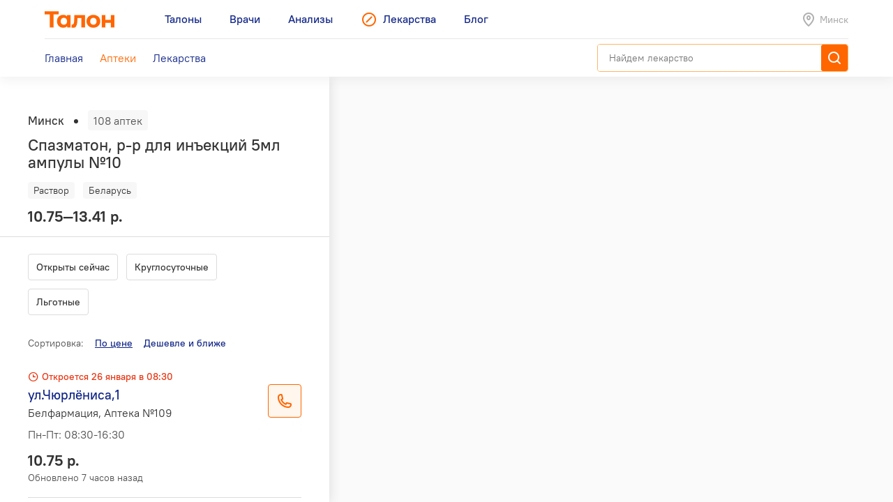

--- FILE ---
content_type: text/html; charset=utf-8
request_url: https://leki.talon.by/apteki?product=7411&view=list
body_size: 17703
content:
<!DOCTYPE html>
<html>
<head>
  <meta charset="utf-8" />
  <meta name="viewport" content="width=device-width, initial-scale=1, maximum-scale=1, user-scalable=0" />
  <link rel="shortcut icon" href="/favicon.ico" type="image/x-icon" />
  <meta name="yandex-verification" content="4488a27266b13c5e" />
<meta name="google-site-verification" content="wG9QKPdAzFVnDcglmtSQNBByvo0Mwqup8Bb_bjJn19I" />  <link rel="canonical" href="https://leki.talon.by/apteki?product=7411&amp;view=list&amp;sort_by=price">  <title>Аптеки сети «Белфармация» в Минске - Leki</title>
<meta name="description" content="Список и карта аптек сети «Белфармация» в Минске." />
<meta name="keywords" content="аптека, белфармация" />
<meta property="og:type" content="website" />
<meta property="og:url" content="https://leki.talon.by/apteki?product=7411&amp;view=list" />
<meta property="og:title" content="Аптеки сети «Белфармация» в Минске - Leki" />
<meta property="og:description" content="Список и карта аптек сети «Белфармация» в Минске." />

  <link rel="stylesheet" type="text/css" href="/App/Web/Assets/css/app.css?4bcf7d9cc6c9f7dbb007c7aa438da6c1e25ad0191392613244f35de2f616c43b" />
<script nomodule type="text/javascript" src="/Kits/Assets/Webtools/js/webtools-legacy.js?cb2f551b0cc679698c3481eb7d6f394b2f64e306"></script>
<script type="text/javascript" src="/Kits/Assets/Webtools/js/webtools-es5.js?1f1e460a23a95dc75e3e902927d2a2c6cce7fb80"></script>
<script type="text/javascript" src="/App/Web/Assets/js/app.js?43838b902148ca2b0665e97bab1a7f51de30a313"></script>
  <link rel="preload" href="/App/Web/Assets/i/map-pin.png" as="image" />
<link rel="preload" href="/App/Web/Assets/i/map-pin-2x.png" as="image" />
<link rel="preload" href="/App/Web/Assets/i/map-pin-hover.png" as="image" />
<link rel="preload" href="/App/Web/Assets/i/map-pin-hover-2x.png" as="image" />
<link rel="preload" href="/App/Web/Assets/i/map-pin-active.png" as="image" />
<link rel="preload" href="/App/Web/Assets/i/map-pin-active-2x.png" as="image" />
<link rel="preload" href="/App/Web/Assets/i/map-pin-active-hover.png" as="image" />
<link rel="preload" href="/App/Web/Assets/i/map-pin-active-hover-2x.png" as="image" />
<link rel="preload" href="/App/Web/Assets/i/user-marker.png" as="image" />
  <script type="text/javascript">
    window.isApp = false;

          GeoPosition.defaultOptions.guideUrl = 'https://leki.talon.by/about#geo';
      </script>
</head>
<body class="">

<header class="site-header">
  <div class="large-display">
    <div class="site-header-large-bar">
      <div class="page-content">
        <div class="site-header-row">
          <a class="site-header-row-left site-header-logo" href="https://talon.by">
            <img src="/App/Web/Assets/i/talon-logo.png" srcset="/App/Web/Assets/i/talon-logo-2x.png 2x" width="100" height="24" alt="Талон" />
          </a>
          <nav class="site-header-row-main site-header-nav site-header-nav-primary">
            <div class="site-header-nav-items">
              <!--
             --><a href="https://talon.by" class="site-header-nav-item">
                                    <span class="site-header-nav-item-text">Талоны</span>
                </a><!--
           --><!--
             --><a href="https://doc.talon.by" class="site-header-nav-item">
                                    <span class="site-header-nav-item-text">Врачи</span>
                </a><!--
           --><!--
             --><a href="https://test.talon.by" class="site-header-nav-item">
                                    <span class="site-header-nav-item-text">Анализы</span>
                </a><!--
           --><!--
             --><a href="/" class="site-header-nav-item site-header-nav-item-selected">
                                      <span class="site-header-nav-item-icon"><span class="site-icon site-icon-pr-leki"></span></span>
                                    <span class="site-header-nav-item-text">Лекарства</span>
                </a><!--
           --><!--
             --><a href="https://blog.talon.by" class="site-header-nav-item">
                                    <span class="site-header-nav-item-text">Блог</span>
                </a><!--
           -->            </div>
          </nav>
          <div class="site-header-row-right site-header-extra">
            <div class="location-placeholder">
              <div class="location-placeholder-body">Минск</div>
            </div>
          </div>
        </div>
        <div class="site-header-row">
          <div class="site-header-row-main site-header-nav site-header-nav-secondary">
            <div class="site-header-nav-items">
              <!--
             --><a href="/" class="site-header-nav-item">
                  <span class="site-header-nav-item-text">Главная</span>
                </a><!--
           --><!--
             --><a href="/apteki" class="site-header-nav-item site-header-nav-item-selected">
                  <span class="site-header-nav-item-text">Аптеки</span>
                </a><!--
           --><!--
             --><a href="/lekarstva" class="site-header-nav-item">
                  <span class="site-header-nav-item-text">Лекарства</span>
                </a><!--
           -->            </div>
          </div>
          <div class="site-header-row-right">
                          <div class="search-container">
                <div class="search-ui"
  data-search-ui="/lekarstva/search/suggest"
  data-search-ui-text-limit="2"
  data-search-ui-lookup-url="/lekarstva/lookup">

  <form method="get" action="/lekarstva/search">

    <div class="search-ui-body">

      <div class="search-bar">
        <div class="search-bar-back-action"></div>
        <div class="search-bar-control">
          <input type="text" name="q" required minlength="2" class="search-bar-control-input" placeholder="Найдем лекарство" autocomplete="off" />
          <span class="search-bar-control-reset-action"></span>
          <span class="search-bar-control-search-action"><span class="search-bar-control-action-text">Найти</span></span>
        </div>
      </div>

      <div class="search-message"></div>

      <div class="search-suggestions">
        <div class="search-suggestions-items"></div>
      </div>

    </div>

  </form>

</div>              </div>
                      </div>
        </div>
      </div>
    </div>
  </div>

  <div class="small-display">
    <div class="site-header-bar">
      <div class="site-header-row">
        <div class="site-header-row-left">
          <div class="site-header-menu-btn" data-menu="site-header-menu-open"></div>
        </div>
        <div class="site-header-row-main" data-menu-action="close">
          <a class="site-header-row-left site-header-logo" href="https://talon.by">
            <img src="/App/Web/Assets/i/talon-logo.png" srcset="/App/Web/Assets/i/talon-logo-2x.png 2x" width="100" height="24" alt="Талон" />
          </a>
        </div>
        <div class="site-header-row-right" data-menu-action="close">
          <div class="site-header-actions">
            <div class="site-header-action site-header-search-btn">
                                            <div class="search-container">
                  <div class="search-ui"
  data-search-ui="/lekarstva/search/suggest"
  data-search-ui-text-limit="2"
  data-search-ui-lookup-url="/lekarstva/lookup">

  <form method="get" action="/lekarstva/search">

    <div class="search-ui-body">

      <div class="search-bar">
        <div class="search-bar-back-action"></div>
        <div class="search-bar-control">
          <input type="text" name="q" required minlength="2" class="search-bar-control-input" placeholder="Найдем лекарство" autocomplete="off" />
          <span class="search-bar-control-reset-action"></span>
          <span class="search-bar-control-search-action"><span class="search-bar-control-action-text">Найти</span></span>
        </div>
      </div>

      <div class="search-message"></div>

      <div class="search-suggestions">
        <div class="search-suggestions-items"></div>
      </div>

    </div>

  </form>

</div>                </div>
                          </div>
            <div class="site-header-action site-header-location-btn">
              <div class="site-icon site-icon-24 site-icon-pin"></div>
            </div>
          </div>
        </div>
      </div>
    </div>
    <div class="site-header-menu">
      <nav class="site-header-nav">
        <div class="site-header-nav-items">
          <!--
         --><div class="site-header-nav-item">
              <a href="https://talon.by" class="site-header-nav-item-body">
                                <span class="site-header-nav-item-text">Талоны</span>
              </a>
                          </div><!--
       --><!--
         --><div class="site-header-nav-item">
              <a href="https://doc.talon.by" class="site-header-nav-item-body">
                                <span class="site-header-nav-item-text">Врачи</span>
              </a>
                          </div><!--
       --><!--
         --><div class="site-header-nav-item">
              <a href="https://test.talon.by" class="site-header-nav-item-body">
                                <span class="site-header-nav-item-text">Анализы</span>
              </a>
                          </div><!--
       --><!--
         --><div class="site-header-nav-item site-header-nav-item-selected">
              <a href="/" class="site-header-nav-item-body">
                                  <span class="site-header-nav-item-icon"><span class="site-icon site-icon-pr-leki"></span></span>
                                <span class="site-header-nav-item-text">Лекарства</span>
              </a>
                              <div class="site-header-nav-item-subitems">
                  <!--
                 --><a href="/" class="site-header-nav-subitem">
                      <span class="site-header-nav-subitem-text">Главная</span>
                    </a><!--
               --><!--
                 --><a href="/apteki" class="site-header-nav-subitem site-header-nav-subitem-selected">
                      <span class="site-header-nav-subitem-text">Аптеки</span>
                    </a><!--
               --><!--
                 --><a href="/lekarstva" class="site-header-nav-subitem">
                      <span class="site-header-nav-subitem-text">Лекарства</span>
                    </a><!--
               -->                </div>
                          </div><!--
       --><!--
         --><div class="site-header-nav-item">
              <a href="https://blog.talon.by" class="site-header-nav-item-body">
                                <span class="site-header-nav-item-text">Блог</span>
              </a>
                          </div><!--
       -->        </div>
      </nav>
    </div>
  </div>
</header>

<div class="page">
	<div class="page-content">
		<div class="pharmacies-layout pharmacies-layout-mode-list"
  data-pharmacies
  data-quick-links=".pharmacy-items-body"
  data-quick-links-scroll-target=".pharmacies-panel"
  data-quick-links-replace="no"
  data-mirror-forms=".pharmacy-filterbar">
  <aside class="pharmacies-panel">
    <div class="pharmacies-list-box">
              <div class="pharmacies-product-header">
          <div class="pharmacies-totalbar">
            <div class="pharmacies-totalbar-label">Минск</div><span class="pharmacies-totalbar-sep"></span><span class="pharmacies-totalbar-count" data-pharmacies-total-count>108 аптек</span>
          </div>
          <div class="pharmacies-product-header-summary">
            <h1 class="product-title">
              Спазматон, р-р для инъекций 5мл ампулы №10            </h1>
            <div class="product-labels">
              <div class="product-labels-list">
                <!--
             --><span class="product-label product-label-type">Раствор</span><!--
             --><!--
               --><span class="product-label product-label-country">Беларусь</span><!--
             -->              </div>
            </div>
            <div class="product-price-info">
              <div class="product-price">
                10.75—13.41 р.              </div>
            </div>
          </div>
        </div>
        <div data-sticky="is-pinned" class="pinned pinned-top x-small-only">
          <div class="pinned-header">
            <div class="product-pinned-summary">
              <div class="product-pinned-summary-name">
                Спазматон, р-р для инъекций 5мл ампулы №10              </div>
              <div class="product-pinned-summary-company">
                Борисовский завод медицинских препаратов, Беларусь              </div>
            </div>
          </div>
        </div>
            <div class="pharmacy-filterbar pharmacy-filterbar-list">
        <form action="/apteki" method="get">
  <input type="hidden" name="product" value="7411" />
  <input type="hidden" name="view" value="list" />
  <div class="filter-items"><div data-tap-to-view="data-tap-to-view" class="filter-item"><input data-quick-link="data-quick-link" type="checkbox" id="filter-currently" name="filter[currently]" value="1" /><label for="filter-currently">
  Открыты сейчас
</label></div><div data-tap-to-view="data-tap-to-view" class="filter-item"><input data-quick-link="data-quick-link" type="checkbox" id="filter-always_on" name="filter[always_on]" value="1" /><label for="filter-always_on">
  Круглосуточные
</label></div><div data-tap-to-view="data-tap-to-view" class="filter-item"><input data-quick-link="data-quick-link" type="checkbox" id="filter-types-1" name="filter[types][1]" value="1" /><label for="filter-types-1">
  Льготные
</label></div></div>
</form>      </div>
      <div class="pharmacy-items-body">
        <div class="pharmacy-sortbar">
  <span class="pharmacy-sortbar-label">Сортировка:</span><span class="sortbar"><span class="sort-item sort-item-sorted sort-item-sorted-asc"><a href="/apteki?product=7411&amp;view=list&amp;sort_by=price" data-quick-link="data-quick-link" class="sort-link">По цене</a></span><span class="sort-item"><a href="/apteki?product=7411&amp;view=list&amp;sort_by=price-geo" data-gps-url="gps" data-quick-link="data-quick-link" class="sort-link hidden">Дешевле и ближе</a></span></span></div>
<div class="pharmacy-list">
  <div class="items">
                  <div class="item" data-pharmacies-item="83" data-pharmacies-show-on-map>
          <div class="pharmacy-summary">
            <div class="pharmacy-header">
                                          <span class="pharmacy-header-item pharmacy-schedule-today pharmacy-schedule-today-red">
                Откроется 26 января в 08:30              </span>
            </div>
            <div class="h-layout h-layout-vtop">
              <div class="h-layout-fluid">
                <div class="auto-layout-2-column">
                  <div class="auto-layout-column">
                    <div class="pharmacy-title">
                      ул.Чюрлёниса,1                    </div>
                    <div class="pharmacy-subtitle">
                      Белфармация, Аптека №109                    </div>
                  </div>
                  <div class="auto-layout-column">
                    <div class="pharmacy-schedule">
                      <p>Пн-Пт: 08:30-16:30</p>
                      <p></p>
                    </div>
                  </div>
                </div>
              </div>
              <div class="h-layout-fixed">
                                  <div class="phone-btn" data-phone-details="{&quot;name&quot;:&quot;Белфармация, Аптека №109&quot;,&quot;address&quot;:&quot;ул.Чюрлёниса,1&quot;,&quot;schedule&quot;:&quot;Пн-Пт: 08:30-16:30&quot;,&quot;phones&quot;:[{&quot;phone&quot;:&quot;+375 (17) 215-11-79&quot;,&quot;url&quot;:&quot;tel:+375172151179&quot;,&quot;note&quot;:null}]}"></div>
                              </div>
            </div>
                          <div class="pharmacy-product-info">
                <div class="pharmacy-product-price">
                  10.75 р.                </div>
                <div class="pharmacy-product-timestamp">
                                      Обновлено 7 часов назад                                  </div>
              </div>
                      </div>
        </div>
              <div class="item" data-pharmacies-item="100" data-pharmacies-show-on-map>
          <div class="pharmacy-summary">
            <div class="pharmacy-header">
                                          <span class="pharmacy-header-item pharmacy-schedule-today pharmacy-schedule-today-red">
                Откроется сегодня в 11:00              </span>
            </div>
            <div class="h-layout h-layout-vtop">
              <div class="h-layout-fluid">
                <div class="auto-layout-2-column">
                  <div class="auto-layout-column">
                    <div class="pharmacy-title">
                      ул.Аэродромная,32-554                    </div>
                    <div class="pharmacy-subtitle">
                      Белфармация, Аптека №97                    </div>
                  </div>
                  <div class="auto-layout-column">
                    <div class="pharmacy-schedule">
                      <p>Пн-Пт: 10:00-22:00; Сб: 11:00-22:00; Вс: 11:00-21:00</p>
                      <p></p>
                    </div>
                  </div>
                </div>
              </div>
              <div class="h-layout-fixed">
                                  <div class="phone-btn" data-phone-details="{&quot;name&quot;:&quot;Белфармация, Аптека №97&quot;,&quot;address&quot;:&quot;ул.Аэродромная,32-554&quot;,&quot;schedule&quot;:&quot;Пн-Пт: 10:00-22:00; Сб: 11:00-22:00; Вс: 11:00-21:00&quot;,&quot;phones&quot;:[{&quot;phone&quot;:&quot;+375 (17) 252-81-13&quot;,&quot;url&quot;:&quot;tel:+375172528113&quot;,&quot;note&quot;:null}]}"></div>
                              </div>
            </div>
                          <div class="pharmacy-product-info">
                <div class="pharmacy-product-price">
                  10.75 р.                </div>
                <div class="pharmacy-product-timestamp">
                                      Обновлено 7 часов назад                                  </div>
              </div>
                      </div>
        </div>
              <div class="item" data-pharmacies-item="195" data-pharmacies-show-on-map>
          <div class="pharmacy-summary">
            <div class="pharmacy-header">
                                          <span class="pharmacy-header-item pharmacy-schedule-today pharmacy-schedule-today-red">
                Откроется сегодня в 10:00              </span>
            </div>
            <div class="h-layout h-layout-vtop">
              <div class="h-layout-fluid">
                <div class="auto-layout-2-column">
                  <div class="auto-layout-column">
                    <div class="pharmacy-title">
                      ул.Академика Карского,5-104                    </div>
                    <div class="pharmacy-subtitle">
                      Белфармация, Аптека №113                    </div>
                  </div>
                  <div class="auto-layout-column">
                    <div class="pharmacy-schedule">
                      <p>Пн-Пт: 10:00-20:00; Сб: 10:00-18:00</p>
                      <p></p>
                    </div>
                  </div>
                </div>
              </div>
              <div class="h-layout-fixed">
                                  <div class="phone-btn" data-phone-details="{&quot;name&quot;:&quot;Белфармация, Аптека №113&quot;,&quot;address&quot;:&quot;ул.Академика Карского,5-104&quot;,&quot;schedule&quot;:&quot;Пн-Пт: 10:00-20:00; Сб: 10:00-18:00&quot;,&quot;phones&quot;:[{&quot;phone&quot;:&quot;+375 (17) 377-48-41&quot;,&quot;url&quot;:&quot;tel:+375173774841&quot;,&quot;note&quot;:null}]}"></div>
                              </div>
            </div>
                          <div class="pharmacy-product-info">
                <div class="pharmacy-product-price">
                  10.75 р.                </div>
                <div class="pharmacy-product-timestamp">
                                      Обновлено 7 часов назад                                  </div>
              </div>
                      </div>
        </div>
              <div class="item" data-pharmacies-item="436" data-pharmacies-show-on-map>
          <div class="pharmacy-summary">
            <div class="pharmacy-header">
                                          <span class="pharmacy-header-item pharmacy-schedule-today pharmacy-schedule-today-red">
                Откроется сегодня в 10:00              </span>
            </div>
            <div class="h-layout h-layout-vtop">
              <div class="h-layout-fluid">
                <div class="auto-layout-2-column">
                  <div class="auto-layout-column">
                    <div class="pharmacy-title">
                      ул.Аркадия Смолича 8-82                    </div>
                    <div class="pharmacy-subtitle">
                      Белфармация, Аптека №3                    </div>
                  </div>
                  <div class="auto-layout-column">
                    <div class="pharmacy-schedule">
                      <p>Пн-Пт: 09:00-21:00; Сб: 10:00-20:00; Вс: 10:00-18:00</p>
                      <p></p>
                    </div>
                  </div>
                </div>
              </div>
              <div class="h-layout-fixed">
                                  <div class="phone-btn" data-phone-details="{&quot;name&quot;:&quot;Белфармация, Аптека №3&quot;,&quot;address&quot;:&quot;ул.Аркадия Смолича 8-82&quot;,&quot;schedule&quot;:&quot;Пн-Пт: 09:00-21:00; Сб: 10:00-20:00; Вс: 10:00-18:00&quot;,&quot;phones&quot;:[{&quot;phone&quot;:&quot;+375 (17) 390-65-36&quot;,&quot;url&quot;:&quot;tel:+375173906536&quot;,&quot;note&quot;:null}]}"></div>
                              </div>
            </div>
                          <div class="pharmacy-product-info">
                <div class="pharmacy-product-price">
                  10.75 р.                </div>
                <div class="pharmacy-product-timestamp">
                                      Обновлено 7 часов назад                                  </div>
              </div>
                      </div>
        </div>
              <div class="item" data-pharmacies-item="180" data-pharmacies-show-on-map>
          <div class="pharmacy-summary">
            <div class="pharmacy-header">
                                          <span class="pharmacy-header-item pharmacy-schedule-today pharmacy-schedule-today-red">
                Откроется сегодня в 10:00              </span>
            </div>
            <div class="h-layout h-layout-vtop">
              <div class="h-layout-fluid">
                <div class="auto-layout-2-column">
                  <div class="auto-layout-column">
                    <div class="pharmacy-title">
                      ул Матусевича, 56-152                    </div>
                    <div class="pharmacy-subtitle">
                      Белфармация, Аптека №68                    </div>
                  </div>
                  <div class="auto-layout-column">
                    <div class="pharmacy-schedule">
                      <p>Пн-Пт: 09:00-21:00; Сб: 10:00-19:00</p>
                      <p></p>
                    </div>
                  </div>
                </div>
              </div>
              <div class="h-layout-fixed">
                                  <div class="phone-btn" data-phone-details="{&quot;name&quot;:&quot;Белфармация, Аптека №68&quot;,&quot;address&quot;:&quot;ул Матусевича, 56-152&quot;,&quot;schedule&quot;:&quot;Пн-Пт: 09:00-21:00; Сб: 10:00-19:00&quot;,&quot;phones&quot;:[{&quot;phone&quot;:&quot;+375 (17) 243-28-50&quot;,&quot;url&quot;:&quot;tel:+375172432850&quot;,&quot;note&quot;:null}]}"></div>
                              </div>
            </div>
                          <div class="pharmacy-product-info">
                <div class="pharmacy-product-price">
                  11.27 р.                </div>
                <div class="pharmacy-product-timestamp">
                                      Обновлено 7 часов назад                                  </div>
              </div>
                      </div>
        </div>
              <div class="item" data-pharmacies-item="2" data-pharmacies-show-on-map>
          <div class="pharmacy-summary">
            <div class="pharmacy-header">
                                          <span class="pharmacy-header-item pharmacy-schedule-today pharmacy-schedule-today-red">
                Откроется сегодня в 10:00              </span>
            </div>
            <div class="h-layout h-layout-vtop">
              <div class="h-layout-fluid">
                <div class="auto-layout-2-column">
                  <div class="auto-layout-column">
                    <div class="pharmacy-title">
                      ул.Голодеда,7/2                    </div>
                    <div class="pharmacy-subtitle">
                      Белфармация, Аптека №3                    </div>
                  </div>
                  <div class="auto-layout-column">
                    <div class="pharmacy-schedule">
                      <p>Пн-Пт: 09:00-21:00; Сб: 10:00-19:00; Вс: 10:00-18:00</p>
                      <p>Сандень: 4-я пятница месяца</p>
                    </div>
                  </div>
                </div>
              </div>
              <div class="h-layout-fixed">
                                  <div class="phone-btn" data-phone-details="{&quot;name&quot;:&quot;Белфармация, Аптека №3&quot;,&quot;address&quot;:&quot;ул.Голодеда,7\/2&quot;,&quot;schedule&quot;:&quot;Пн-Пт: 09:00-21:00; Сб: 10:00-19:00; Вс: 10:00-18:00&quot;,&quot;phones&quot;:[{&quot;phone&quot;:&quot;+375 (17) 252-78-70&quot;,&quot;url&quot;:&quot;tel:+375172527870&quot;,&quot;note&quot;:null}]}"></div>
                              </div>
            </div>
                          <div class="pharmacy-product-info">
                <div class="pharmacy-product-price">
                  12.78 р.                </div>
                <div class="pharmacy-product-timestamp">
                                      Обновлено 7 часов назад                                  </div>
              </div>
                      </div>
        </div>
              <div class="item" data-pharmacies-item="8" data-pharmacies-show-on-map>
          <div class="pharmacy-summary">
            <div class="pharmacy-header">
                                          <span class="pharmacy-header-item pharmacy-schedule-today pharmacy-schedule-today-red">
                Откроется сегодня в 09:00              </span>
            </div>
            <div class="h-layout h-layout-vtop">
              <div class="h-layout-fluid">
                <div class="auto-layout-2-column">
                  <div class="auto-layout-column">
                    <div class="pharmacy-title">
                      пр-т Партизанский,109, пом.2Н                    </div>
                    <div class="pharmacy-subtitle">
                      Белфармация, Аптека №16                    </div>
                  </div>
                  <div class="auto-layout-column">
                    <div class="pharmacy-schedule">
                      <p>Пн-Пт: 08:00-21:00; Сб: 09:00-18:30</p>
                      <p></p>
                    </div>
                  </div>
                </div>
              </div>
              <div class="h-layout-fixed">
                                  <div class="phone-btn" data-phone-details="{&quot;name&quot;:&quot;Белфармация, Аптека №16&quot;,&quot;address&quot;:&quot;пр-т Партизанский,109, пом.2Н&quot;,&quot;schedule&quot;:&quot;Пн-Пт: 08:00-21:00; Сб: 09:00-18:30&quot;,&quot;phones&quot;:[{&quot;phone&quot;:&quot;+375 (17) 251-29-13&quot;,&quot;url&quot;:&quot;tel:+375172512913&quot;,&quot;note&quot;:null},{&quot;phone&quot;:&quot;+375 (17) 263-31-44&quot;,&quot;url&quot;:&quot;tel:+375172633144&quot;,&quot;note&quot;:null}]}"></div>
                              </div>
            </div>
                          <div class="pharmacy-product-info">
                <div class="pharmacy-product-price">
                  12.78 р.                </div>
                <div class="pharmacy-product-timestamp">
                                      Обновлено 7 часов назад                                  </div>
              </div>
                      </div>
        </div>
              <div class="item" data-pharmacies-item="16" data-pharmacies-show-on-map>
          <div class="pharmacy-summary">
            <div class="pharmacy-header">
                                          <span class="pharmacy-header-item pharmacy-schedule-today pharmacy-schedule-today-red">
                Откроется сегодня в 09:00              </span>
            </div>
            <div class="h-layout h-layout-vtop">
              <div class="h-layout-fluid">
                <div class="auto-layout-2-column">
                  <div class="auto-layout-column">
                    <div class="pharmacy-title">
                      ул.Ташкентская,20/1-2Н                    </div>
                    <div class="pharmacy-subtitle">
                      Белфармация, Аптека №45                    </div>
                  </div>
                  <div class="auto-layout-column">
                    <div class="pharmacy-schedule">
                      <p>Пн-Пт: 08:00-20:00; Сб: 09:00-17:00</p>
                      <p>Сандень: последняя суббота месяца</p>
                    </div>
                  </div>
                </div>
              </div>
              <div class="h-layout-fixed">
                                  <div class="phone-btn" data-phone-details="{&quot;name&quot;:&quot;Белфармация, Аптека №45&quot;,&quot;address&quot;:&quot;ул.Ташкентская,20\/1-2Н&quot;,&quot;schedule&quot;:&quot;Пн-Пт: 08:00-20:00; Сб: 09:00-17:00&quot;,&quot;phones&quot;:[{&quot;phone&quot;:&quot;+375 (17) 375-84-87&quot;,&quot;url&quot;:&quot;tel:+375173758487&quot;,&quot;note&quot;:null}]}"></div>
                              </div>
            </div>
                          <div class="pharmacy-product-info">
                <div class="pharmacy-product-price">
                  12.78 р.                </div>
                <div class="pharmacy-product-timestamp">
                                      Обновлено 7 часов назад                                  </div>
              </div>
                      </div>
        </div>
              <div class="item" data-pharmacies-item="21" data-pharmacies-show-on-map>
          <div class="pharmacy-summary">
            <div class="pharmacy-header">
                                          <span class="pharmacy-header-item pharmacy-schedule-today pharmacy-schedule-today-red">
                Откроется сегодня в 10:00              </span>
            </div>
            <div class="h-layout h-layout-vtop">
              <div class="h-layout-fluid">
                <div class="auto-layout-2-column">
                  <div class="auto-layout-column">
                    <div class="pharmacy-title">
                      ул.Шишкина,26-412                    </div>
                    <div class="pharmacy-subtitle">
                      Белфармация, Аптека №67                    </div>
                  </div>
                  <div class="auto-layout-column">
                    <div class="pharmacy-schedule">
                      <p>Пн-Пт: 08:00-21:00; Сб: 10:00-18:00</p>
                      <p></p>
                    </div>
                  </div>
                </div>
              </div>
              <div class="h-layout-fixed">
                                  <div class="phone-btn" data-phone-details="{&quot;name&quot;:&quot;Белфармация, Аптека №67&quot;,&quot;address&quot;:&quot;ул.Шишкина,26-412&quot;,&quot;schedule&quot;:&quot;Пн-Пт: 08:00-21:00; Сб: 10:00-18:00&quot;,&quot;phones&quot;:[{&quot;phone&quot;:&quot;+375 (17) 243-56-65&quot;,&quot;url&quot;:&quot;tel:+375172435665&quot;,&quot;note&quot;:null},{&quot;phone&quot;:&quot;+375 (17) 354-76-44&quot;,&quot;url&quot;:&quot;tel:+375173547644&quot;,&quot;note&quot;:null}]}"></div>
                              </div>
            </div>
                          <div class="pharmacy-product-info">
                <div class="pharmacy-product-price">
                  12.78 р.                </div>
                <div class="pharmacy-product-timestamp">
                                      Обновлено 7 часов назад                                  </div>
              </div>
                      </div>
        </div>
              <div class="item" data-pharmacies-item="25" data-pharmacies-show-on-map>
          <div class="pharmacy-summary">
            <div class="pharmacy-header">
                                          <span class="pharmacy-header-item pharmacy-schedule-today pharmacy-schedule-today-green">
                Круглосуточно              </span>
            </div>
            <div class="h-layout h-layout-vtop">
              <div class="h-layout-fluid">
                <div class="auto-layout-2-column">
                  <div class="auto-layout-column">
                    <div class="pharmacy-title">
                      ул.Нестерова, 51-8                    </div>
                    <div class="pharmacy-subtitle">
                      Белфармация, Аптека №90                    </div>
                  </div>
                  <div class="auto-layout-column">
                    <div class="pharmacy-schedule">
                      <p>Круглосуточно</p>
                      <p></p>
                    </div>
                  </div>
                </div>
              </div>
              <div class="h-layout-fixed">
                                  <div class="phone-btn" data-phone-details="{&quot;name&quot;:&quot;Белфармация, Аптека №90&quot;,&quot;address&quot;:&quot;ул.Нестерова, 51-8&quot;,&quot;schedule&quot;:&quot;Круглосуточно&quot;,&quot;phones&quot;:[{&quot;phone&quot;:&quot;+375 (17) 373-31-30&quot;,&quot;url&quot;:&quot;tel:+375173733130&quot;,&quot;note&quot;:null},{&quot;phone&quot;:&quot;+375 (17) 272-47-73&quot;,&quot;url&quot;:&quot;tel:+375172724773&quot;,&quot;note&quot;:null},{&quot;phone&quot;:&quot;+375 (17) 215-21-39&quot;,&quot;url&quot;:&quot;tel:+375172152139&quot;,&quot;note&quot;:null}]}"></div>
                              </div>
            </div>
                          <div class="pharmacy-product-info">
                <div class="pharmacy-product-price">
                  12.78 р.                </div>
                <div class="pharmacy-product-timestamp">
                                      Обновлено 7 часов назад                                  </div>
              </div>
                      </div>
        </div>
              <div class="item" data-pharmacies-item="28" data-pharmacies-show-on-map>
          <div class="pharmacy-summary">
            <div class="pharmacy-header">
                                          <span class="pharmacy-header-item pharmacy-schedule-today pharmacy-schedule-today-red">
                Откроется 26 января в 08:00              </span>
            </div>
            <div class="h-layout h-layout-vtop">
              <div class="h-layout-fluid">
                <div class="auto-layout-2-column">
                  <div class="auto-layout-column">
                    <div class="pharmacy-title">
                      ул.Алеся Бачило, 9, пом.55 (УЗ 36-я городская п-ка)                    </div>
                    <div class="pharmacy-subtitle">
                      Белфармация, Аптека №102                    </div>
                  </div>
                  <div class="auto-layout-column">
                    <div class="pharmacy-schedule">
                      <p>Пн-Пт: 08:00-20:00</p>
                      <p></p>
                    </div>
                  </div>
                </div>
              </div>
              <div class="h-layout-fixed">
                                  <div class="phone-btn" data-phone-details="{&quot;name&quot;:&quot;Белфармация, Аптека №102&quot;,&quot;address&quot;:&quot;ул.Алеся Бачило, 9, пом.55 (УЗ 36-я городская п-ка)&quot;,&quot;schedule&quot;:&quot;Пн-Пт: 08:00-20:00&quot;,&quot;phones&quot;:[{&quot;phone&quot;:&quot;+375 (17) 395-90-21&quot;,&quot;url&quot;:&quot;tel:+375173959021&quot;,&quot;note&quot;:null}]}"></div>
                              </div>
            </div>
                          <div class="pharmacy-product-info">
                <div class="pharmacy-product-price">
                  12.78 р.                </div>
                <div class="pharmacy-product-timestamp">
                                      Обновлено 7 часов назад                                  </div>
              </div>
                      </div>
        </div>
              <div class="item" data-pharmacies-item="34" data-pharmacies-show-on-map>
          <div class="pharmacy-summary">
            <div class="pharmacy-header">
                                          <span class="pharmacy-header-item pharmacy-schedule-today pharmacy-schedule-today-red">
                Откроется 26 января в 08:00              </span>
            </div>
            <div class="h-layout h-layout-vtop">
              <div class="h-layout-fluid">
                <div class="auto-layout-2-column">
                  <div class="auto-layout-column">
                    <div class="pharmacy-title">
                      ул. Великоморская, 36 (УЗ 11-я городская п-ка, 2 этаж)                    </div>
                    <div class="pharmacy-subtitle">
                      Белфармация, Аптека №5                    </div>
                  </div>
                  <div class="auto-layout-column">
                    <div class="pharmacy-schedule">
                      <p>Пн-Пт: 08:00-19:30</p>
                      <p></p>
                    </div>
                  </div>
                </div>
              </div>
              <div class="h-layout-fixed">
                                  <div class="phone-btn" data-phone-details="{&quot;name&quot;:&quot;Белфармация, Аптека №5&quot;,&quot;address&quot;:&quot;ул. Великоморская, 36 (УЗ 11-я городская п-ка, 2 этаж)&quot;,&quot;schedule&quot;:&quot;Пн-Пт: 08:00-19:30&quot;,&quot;phones&quot;:[{&quot;phone&quot;:&quot;+375 (17) 374-81-82&quot;,&quot;url&quot;:&quot;tel:+375173748182&quot;,&quot;note&quot;:null}]}"></div>
                              </div>
            </div>
                          <div class="pharmacy-product-info">
                <div class="pharmacy-product-price">
                  12.78 р.                </div>
                <div class="pharmacy-product-timestamp">
                                      Обновлено 7 часов назад                                  </div>
              </div>
                      </div>
        </div>
              <div class="item" data-pharmacies-item="35" data-pharmacies-show-on-map>
          <div class="pharmacy-summary">
            <div class="pharmacy-header">
                                          <span class="pharmacy-header-item pharmacy-schedule-today pharmacy-schedule-today-red">
                Откроется сегодня в 09:00              </span>
            </div>
            <div class="h-layout h-layout-vtop">
              <div class="h-layout-fluid">
                <div class="auto-layout-2-column">
                  <div class="auto-layout-column">
                    <div class="pharmacy-title">
                      ул.Иосифа Гошкевича, 3-2 (Лошица)                    </div>
                    <div class="pharmacy-subtitle">
                      Белфармация, Аптека №5                    </div>
                  </div>
                  <div class="auto-layout-column">
                    <div class="pharmacy-schedule">
                      <p>Пн-Вс: 09:00-22:00</p>
                      <p>Сандень: 1-й вторник месяца</p>
                    </div>
                  </div>
                </div>
              </div>
              <div class="h-layout-fixed">
                                  <div class="phone-btn" data-phone-details="{&quot;name&quot;:&quot;Белфармация, Аптека №5&quot;,&quot;address&quot;:&quot;ул.Иосифа Гошкевича, 3-2 (Лошица)&quot;,&quot;schedule&quot;:&quot;Пн-Вс: 09:00-22:00&quot;,&quot;phones&quot;:[{&quot;phone&quot;:&quot;+375 (17) 278-53-42&quot;,&quot;url&quot;:&quot;tel:+375172785342&quot;,&quot;note&quot;:null}]}"></div>
                              </div>
            </div>
                          <div class="pharmacy-product-info">
                <div class="pharmacy-product-price">
                  12.78 р.                </div>
                <div class="pharmacy-product-timestamp">
                                      Обновлено 7 часов назад                                  </div>
              </div>
                      </div>
        </div>
              <div class="item" data-pharmacies-item="46" data-pharmacies-show-on-map>
          <div class="pharmacy-summary">
            <div class="pharmacy-header">
                                          <span class="pharmacy-header-item pharmacy-schedule-today pharmacy-schedule-today-red">
                Откроется сегодня в 09:00              </span>
            </div>
            <div class="h-layout h-layout-vtop">
              <div class="h-layout-fluid">
                <div class="auto-layout-2-column">
                  <div class="auto-layout-column">
                    <div class="pharmacy-title">
                      ул.Плеханова,72                    </div>
                    <div class="pharmacy-subtitle">
                      Белфармация, Аптека №80                    </div>
                  </div>
                  <div class="auto-layout-column">
                    <div class="pharmacy-schedule">
                      <p>Пн-Пт: 08:00-21:00; Сб: 09:00-17:00</p>
                      <p></p>
                    </div>
                  </div>
                </div>
              </div>
              <div class="h-layout-fixed">
                                  <div class="phone-btn" data-phone-details="{&quot;name&quot;:&quot;Белфармация, Аптека №80&quot;,&quot;address&quot;:&quot;ул.Плеханова,72&quot;,&quot;schedule&quot;:&quot;Пн-Пт: 08:00-21:00; Сб: 09:00-17:00&quot;,&quot;phones&quot;:[{&quot;phone&quot;:&quot;+375 (17) 326-88-91&quot;,&quot;url&quot;:&quot;tel:+375173268891&quot;,&quot;note&quot;:null},{&quot;phone&quot;:&quot;+375 (17) 271-85-12&quot;,&quot;url&quot;:&quot;tel:+375172718512&quot;,&quot;note&quot;:null},{&quot;phone&quot;:&quot;+375 (17) 316-89-91&quot;,&quot;url&quot;:&quot;tel:+375173168991&quot;,&quot;note&quot;:null}]}"></div>
                              </div>
            </div>
                          <div class="pharmacy-product-info">
                <div class="pharmacy-product-price">
                  12.78 р.                </div>
                <div class="pharmacy-product-timestamp">
                                      Обновлено 7 часов назад                                  </div>
              </div>
                      </div>
        </div>
              <div class="item" data-pharmacies-item="50" data-pharmacies-show-on-map>
          <div class="pharmacy-summary">
            <div class="pharmacy-header">
                                          <span class="pharmacy-header-item pharmacy-schedule-today pharmacy-schedule-today-red">
                Откроется 26 января в 08:00              </span>
            </div>
            <div class="h-layout h-layout-vtop">
              <div class="h-layout-fluid">
                <div class="auto-layout-2-column">
                  <div class="auto-layout-column">
                    <div class="pharmacy-title">
                      ул.Семашко,10 пом.2, пом.3(Минский консультационно-диагностический центр)                    </div>
                    <div class="pharmacy-subtitle">
                      Белфармация, Аптека №6                    </div>
                  </div>
                  <div class="auto-layout-column">
                    <div class="pharmacy-schedule">
                      <p>Пн-Пт: 08:00-20:00</p>
                      <p></p>
                    </div>
                  </div>
                </div>
              </div>
              <div class="h-layout-fixed">
                                  <div class="phone-btn" data-phone-details="{&quot;name&quot;:&quot;Белфармация, Аптека №6&quot;,&quot;address&quot;:&quot;ул.Семашко,10 пом.2, пом.3(Минский консультационно-диагностический центр)&quot;,&quot;schedule&quot;:&quot;Пн-Пт: 08:00-20:00&quot;,&quot;phones&quot;:[{&quot;phone&quot;:&quot;+375 (17) 367-20-70&quot;,&quot;url&quot;:&quot;tel:+375173672070&quot;,&quot;note&quot;:null}]}"></div>
                              </div>
            </div>
                          <div class="pharmacy-product-info">
                <div class="pharmacy-product-price">
                  12.78 р.                </div>
                <div class="pharmacy-product-timestamp">
                                      Обновлено 7 часов назад                                  </div>
              </div>
                      </div>
        </div>
            </div>
    <div class="pagination">
    <div class="pagination-items">

            <!--
     --><span class="pagination-prev pagination-item-disabled"><span class="icon site-icon site-icon-chevron-left"></span></span><!--
    --><!--
            --><span class="pagination-pages"><!--
      --><!--
        --><a data-quick-link data-quick-link-scroll-to-top="yes" href="/apteki?product=7411&amp;view=list" class="pagination-page pagination-page-selected"><span class="text">1</span></a><!--
      --><!--
      --><!--
      --><!--
        --><a data-quick-link data-quick-link-scroll-to-top="yes" href="/apteki?product=7411&amp;view=list&amp;page=2" class="pagination-page"><span class="text">2</span></a><!--
      --><!--
      --><!--
      --><!--
        --><a data-quick-link data-quick-link-scroll-to-top="yes" href="/apteki?product=7411&amp;view=list&amp;page=3" class="pagination-page"><span class="text">3</span></a><!--
      --><!--
      --><!--
      --><!--
        --><a data-quick-link data-quick-link-scroll-to-top="yes" href="/apteki?product=7411&amp;view=list&amp;page=4" class="pagination-page"><span class="text">4</span></a><!--
      --><!--
      --></span><!--
          --><!--
      --><a data-quick-link data-quick-link-scroll-to-top="yes" href="/apteki?product=7411&amp;view=list&amp;page=2" class="pagination-next"><span class="icon site-icon site-icon-chevron-right"></span></a><!--
    -->
    </div>
  </div>
</div>
<script async type="text/javascript">
  document.onReady(function() {
    var map = document.querySelector('.map');
    if (map && map.widget) {
      
              map.widget.setPoints([
    {
        "id": "83",
        "lat": 53.8585,
        "lng": 27.4814,
        "name": "Белфармация, Аптека №109",
        "address": "ул.Чюрлёниса,1",
        "schedule": "Пн-Пт: 08:30-16:30",
        "sanday": null,
        "todaySchedule": {
            "text": "Откроется 26 января в 08:30",
            "class": "red"
        },
        "isOpen": "false",
        "phones": "{\"name\":\"Белфармация, Аптека №109\",\"address\":\"ул.Чюрлёниса,1\",\"schedule\":\"Пн-Пт: 08:30-16:30\",\"phones\":[{\"phone\":\"+375 (17) 215-11-79\",\"url\":\"tel:+375172151179\",\"note\":null}]}",
        "types": [
            "Льготная"
        ],
        "extra": {
            "distance": null,
            "drug": {
                "name": "Спазматон, р-р для инъекций 5мл ампулы №10",
                "company": "Борисовский завод медицинских препаратов, Беларусь",
                "price": "10.75 р.",
                "priceValue": "10.75",
                "priceOutdated": false,
                "updatedMessage": "Обновлено 7 часов назад"
            }
        }
    },
    {
        "id": "100",
        "lat": 53.8707,
        "lng": 27.5547,
        "name": "Белфармация, Аптека №97",
        "address": "ул.Аэродромная,32-554",
        "schedule": "Пн-Пт: 10:00-22:00; Сб: 11:00-22:00; Вс: 11:00-21:00",
        "sanday": null,
        "todaySchedule": {
            "text": "Откроется сегодня в 11:00",
            "class": "red"
        },
        "isOpen": "false",
        "phones": "{\"name\":\"Белфармация, Аптека №97\",\"address\":\"ул.Аэродромная,32-554\",\"schedule\":\"Пн-Пт: 10:00-22:00; Сб: 11:00-22:00; Вс: 11:00-21:00\",\"phones\":[{\"phone\":\"+375 (17) 252-81-13\",\"url\":\"tel:+375172528113\",\"note\":null}]}",
        "types": [
            "Льготная"
        ],
        "extra": {
            "distance": null,
            "drug": {
                "name": "Спазматон, р-р для инъекций 5мл ампулы №10",
                "company": "Борисовский завод медицинских препаратов, Беларусь",
                "price": "10.75 р.",
                "priceValue": "10.75",
                "priceOutdated": false,
                "updatedMessage": "Обновлено 7 часов назад"
            }
        }
    },
    {
        "id": "195",
        "lat": 53.8769,
        "lng": 27.4455,
        "name": "Белфармация, Аптека №113",
        "address": "ул.Академика Карского,5-104",
        "schedule": "Пн-Пт: 10:00-20:00; Сб: 10:00-18:00",
        "sanday": null,
        "todaySchedule": {
            "text": "Откроется сегодня в 10:00",
            "class": "red"
        },
        "isOpen": "false",
        "phones": "{\"name\":\"Белфармация, Аптека №113\",\"address\":\"ул.Академика Карского,5-104\",\"schedule\":\"Пн-Пт: 10:00-20:00; Сб: 10:00-18:00\",\"phones\":[{\"phone\":\"+375 (17) 377-48-41\",\"url\":\"tel:+375173774841\",\"note\":null}]}",
        "types": [
            "Льготная"
        ],
        "extra": {
            "distance": null,
            "drug": {
                "name": "Спазматон, р-р для инъекций 5мл ампулы №10",
                "company": "Борисовский завод медицинских препаратов, Беларусь",
                "price": "10.75 р.",
                "priceValue": "10.75",
                "priceOutdated": false,
                "updatedMessage": "Обновлено 7 часов назад"
            }
        }
    },
    {
        "id": "436",
        "lat": 53.8418,
        "lng": 27.5841,
        "name": "Белфармация, Аптека №3",
        "address": "ул.Аркадия Смолича 8-82",
        "schedule": "Пн-Пт: 09:00-21:00; Сб: 10:00-20:00; Вс: 10:00-18:00",
        "sanday": null,
        "todaySchedule": {
            "text": "Откроется сегодня в 10:00",
            "class": "red"
        },
        "isOpen": "false",
        "phones": "{\"name\":\"Белфармация, Аптека №3\",\"address\":\"ул.Аркадия Смолича 8-82\",\"schedule\":\"Пн-Пт: 09:00-21:00; Сб: 10:00-20:00; Вс: 10:00-18:00\",\"phones\":[{\"phone\":\"+375 (17) 390-65-36\",\"url\":\"tel:+375173906536\",\"note\":null}]}",
        "types": [
            "Льготная"
        ],
        "extra": {
            "distance": null,
            "drug": {
                "name": "Спазматон, р-р для инъекций 5мл ампулы №10",
                "company": "Борисовский завод медицинских препаратов, Беларусь",
                "price": "10.75 р.",
                "priceValue": "10.75",
                "priceOutdated": false,
                "updatedMessage": "Обновлено 7 часов назад"
            }
        }
    },
    {
        "id": "180",
        "lat": 53.9171,
        "lng": 27.4611,
        "name": "Белфармация, Аптека №68",
        "address": "ул Матусевича, 56-152",
        "schedule": "Пн-Пт: 09:00-21:00; Сб: 10:00-19:00",
        "sanday": null,
        "todaySchedule": {
            "text": "Откроется сегодня в 10:00",
            "class": "red"
        },
        "isOpen": "false",
        "phones": "{\"name\":\"Белфармация, Аптека №68\",\"address\":\"ул Матусевича, 56-152\",\"schedule\":\"Пн-Пт: 09:00-21:00; Сб: 10:00-19:00\",\"phones\":[{\"phone\":\"+375 (17) 243-28-50\",\"url\":\"tel:+375172432850\",\"note\":null}]}",
        "types": [
            "Льготная"
        ],
        "extra": {
            "distance": null,
            "drug": {
                "name": "Спазматон, р-р для инъекций 5мл ампулы №10",
                "company": "Борисовский завод медицинских препаратов, Беларусь",
                "price": "11.27 р.",
                "priceValue": "11.27",
                "priceOutdated": false,
                "updatedMessage": "Обновлено 7 часов назад"
            }
        }
    },
    {
        "id": "2",
        "lat": 53.8388,
        "lng": 27.6471,
        "name": "Белфармация, Аптека №3",
        "address": "ул.Голодеда,7\/2",
        "schedule": "Пн-Пт: 09:00-21:00; Сб: 10:00-19:00; Вс: 10:00-18:00",
        "sanday": "Сандень: 4-я пятница месяца",
        "todaySchedule": {
            "text": "Откроется сегодня в 10:00",
            "class": "red"
        },
        "isOpen": "false",
        "phones": "{\"name\":\"Белфармация, Аптека №3\",\"address\":\"ул.Голодеда,7\\\/2\",\"schedule\":\"Пн-Пт: 09:00-21:00; Сб: 10:00-19:00; Вс: 10:00-18:00\",\"phones\":[{\"phone\":\"+375 (17) 252-78-70\",\"url\":\"tel:+375172527870\",\"note\":null}]}",
        "types": [
            "Льготная"
        ],
        "extra": {
            "distance": null,
            "drug": {
                "name": "Спазматон, р-р для инъекций 5мл ампулы №10",
                "company": "Борисовский завод медицинских препаратов, Беларусь",
                "price": "12.78 р.",
                "priceValue": "12.78",
                "priceOutdated": false,
                "updatedMessage": "Обновлено 7 часов назад"
            }
        }
    },
    {
        "id": "8",
        "lat": 53.8691,
        "lng": 27.651,
        "name": "Белфармация, Аптека №16",
        "address": "пр-т Партизанский,109, пом.2Н",
        "schedule": "Пн-Пт: 08:00-21:00; Сб: 09:00-18:30",
        "sanday": null,
        "todaySchedule": {
            "text": "Откроется сегодня в 09:00",
            "class": "red"
        },
        "isOpen": "false",
        "phones": "{\"name\":\"Белфармация, Аптека №16\",\"address\":\"пр-т Партизанский,109, пом.2Н\",\"schedule\":\"Пн-Пт: 08:00-21:00; Сб: 09:00-18:30\",\"phones\":[{\"phone\":\"+375 (17) 251-29-13\",\"url\":\"tel:+375172512913\",\"note\":null},{\"phone\":\"+375 (17) 263-31-44\",\"url\":\"tel:+375172633144\",\"note\":null}]}",
        "types": [
            "Льготная"
        ],
        "extra": {
            "distance": null,
            "drug": {
                "name": "Спазматон, р-р для инъекций 5мл ампулы №10",
                "company": "Борисовский завод медицинских препаратов, Беларусь",
                "price": "12.78 р.",
                "priceValue": "12.78",
                "priceOutdated": false,
                "updatedMessage": "Обновлено 7 часов назад"
            }
        }
    },
    {
        "id": "16",
        "lat": 53.8433,
        "lng": 27.6318,
        "name": "Белфармация, Аптека №45",
        "address": "ул.Ташкентская,20\/1-2Н",
        "schedule": "Пн-Пт: 08:00-20:00; Сб: 09:00-17:00",
        "sanday": "Сандень: последняя суббота месяца",
        "todaySchedule": {
            "text": "Откроется сегодня в 09:00",
            "class": "red"
        },
        "isOpen": "false",
        "phones": "{\"name\":\"Белфармация, Аптека №45\",\"address\":\"ул.Ташкентская,20\\\/1-2Н\",\"schedule\":\"Пн-Пт: 08:00-20:00; Сб: 09:00-17:00\",\"phones\":[{\"phone\":\"+375 (17) 375-84-87\",\"url\":\"tel:+375173758487\",\"note\":null}]}",
        "types": [
            "Льготная"
        ],
        "extra": {
            "distance": null,
            "drug": {
                "name": "Спазматон, р-р для инъекций 5мл ампулы №10",
                "company": "Борисовский завод медицинских препаратов, Беларусь",
                "price": "12.78 р.",
                "priceValue": "12.78",
                "priceOutdated": false,
                "updatedMessage": "Обновлено 7 часов назад"
            }
        }
    },
    {
        "id": "21",
        "lat": 53.8584,
        "lng": 27.6331,
        "name": "Белфармация, Аптека №67",
        "address": "ул.Шишкина,26-412",
        "schedule": "Пн-Пт: 08:00-21:00; Сб: 10:00-18:00",
        "sanday": null,
        "todaySchedule": {
            "text": "Откроется сегодня в 10:00",
            "class": "red"
        },
        "isOpen": "false",
        "phones": "{\"name\":\"Белфармация, Аптека №67\",\"address\":\"ул.Шишкина,26-412\",\"schedule\":\"Пн-Пт: 08:00-21:00; Сб: 10:00-18:00\",\"phones\":[{\"phone\":\"+375 (17) 243-56-65\",\"url\":\"tel:+375172435665\",\"note\":null},{\"phone\":\"+375 (17) 354-76-44\",\"url\":\"tel:+375173547644\",\"note\":null}]}",
        "types": [
            "Льготная"
        ],
        "extra": {
            "distance": null,
            "drug": {
                "name": "Спазматон, р-р для инъекций 5мл ампулы №10",
                "company": "Борисовский завод медицинских препаратов, Беларусь",
                "price": "12.78 р.",
                "priceValue": "12.78",
                "priceOutdated": false,
                "updatedMessage": "Обновлено 7 часов назад"
            }
        }
    },
    {
        "id": "25",
        "lat": 53.8846,
        "lng": 27.683,
        "name": "Белфармация, Аптека №90",
        "address": "ул.Нестерова, 51-8",
        "schedule": "Круглосуточно",
        "sanday": null,
        "todaySchedule": {
            "text": "Круглосуточно",
            "class": "green"
        },
        "isOpen": "true",
        "phones": "{\"name\":\"Белфармация, Аптека №90\",\"address\":\"ул.Нестерова, 51-8\",\"schedule\":\"Круглосуточно\",\"phones\":[{\"phone\":\"+375 (17) 373-31-30\",\"url\":\"tel:+375173733130\",\"note\":null},{\"phone\":\"+375 (17) 272-47-73\",\"url\":\"tel:+375172724773\",\"note\":null},{\"phone\":\"+375 (17) 215-21-39\",\"url\":\"tel:+375172152139\",\"note\":null}]}",
        "types": [
            "Круглосуточная",
            "Льготная"
        ],
        "extra": {
            "distance": null,
            "drug": {
                "name": "Спазматон, р-р для инъекций 5мл ампулы №10",
                "company": "Борисовский завод медицинских препаратов, Беларусь",
                "price": "12.78 р.",
                "priceValue": "12.78",
                "priceOutdated": false,
                "updatedMessage": "Обновлено 7 часов назад"
            }
        }
    },
    {
        "id": "28",
        "lat": 53.8414,
        "lng": 27.7005,
        "name": "Белфармация, Аптека №102",
        "address": "ул.Алеся Бачило, 9, пом.55 (УЗ 36-я городская п-ка)",
        "schedule": "Пн-Пт: 08:00-20:00",
        "sanday": null,
        "todaySchedule": {
            "text": "Откроется 26 января в 08:00",
            "class": "red"
        },
        "isOpen": "false",
        "phones": "{\"name\":\"Белфармация, Аптека №102\",\"address\":\"ул.Алеся Бачило, 9, пом.55 (УЗ 36-я городская п-ка)\",\"schedule\":\"Пн-Пт: 08:00-20:00\",\"phones\":[{\"phone\":\"+375 (17) 395-90-21\",\"url\":\"tel:+375173959021\",\"note\":null}]}",
        "types": [
            "Льготная"
        ],
        "extra": {
            "distance": null,
            "drug": {
                "name": "Спазматон, р-р для инъекций 5мл ампулы №10",
                "company": "Борисовский завод медицинских препаратов, Беларусь",
                "price": "12.78 р.",
                "priceValue": "12.78",
                "priceOutdated": false,
                "updatedMessage": "Обновлено 7 часов назад"
            }
        }
    },
    {
        "id": "34",
        "lat": 53.8658,
        "lng": 27.5687,
        "name": "Белфармация, Аптека №5",
        "address": "ул. Великоморская, 36 (УЗ 11-я городская п-ка, 2 этаж)",
        "schedule": "Пн-Пт: 08:00-19:30",
        "sanday": null,
        "todaySchedule": {
            "text": "Откроется 26 января в 08:00",
            "class": "red"
        },
        "isOpen": "false",
        "phones": "{\"name\":\"Белфармация, Аптека №5\",\"address\":\"ул. Великоморская, 36 (УЗ 11-я городская п-ка, 2 этаж)\",\"schedule\":\"Пн-Пт: 08:00-19:30\",\"phones\":[{\"phone\":\"+375 (17) 374-81-82\",\"url\":\"tel:+375173748182\",\"note\":null}]}",
        "types": [
            "Льготная"
        ],
        "extra": {
            "distance": null,
            "drug": {
                "name": "Спазматон, р-р для инъекций 5мл ампулы №10",
                "company": "Борисовский завод медицинских препаратов, Беларусь",
                "price": "12.78 р.",
                "priceValue": "12.78",
                "priceOutdated": false,
                "updatedMessage": "Обновлено 7 часов назад"
            }
        }
    },
    {
        "id": "35",
        "lat": 53.84,
        "lng": 27.5693,
        "name": "Белфармация, Аптека №5",
        "address": "ул.Иосифа Гошкевича, 3-2 (Лошица)",
        "schedule": "Пн-Вс: 09:00-22:00",
        "sanday": "Сандень: 1-й вторник месяца",
        "todaySchedule": {
            "text": "Откроется сегодня в 09:00",
            "class": "red"
        },
        "isOpen": "false",
        "phones": "{\"name\":\"Белфармация, Аптека №5\",\"address\":\"ул.Иосифа Гошкевича, 3-2 (Лошица)\",\"schedule\":\"Пн-Вс: 09:00-22:00\",\"phones\":[{\"phone\":\"+375 (17) 278-53-42\",\"url\":\"tel:+375172785342\",\"note\":null}]}",
        "types": [
            "Льготная"
        ],
        "extra": {
            "distance": null,
            "drug": {
                "name": "Спазматон, р-р для инъекций 5мл ампулы №10",
                "company": "Борисовский завод медицинских препаратов, Беларусь",
                "price": "12.78 р.",
                "priceValue": "12.78",
                "priceOutdated": false,
                "updatedMessage": "Обновлено 7 часов назад"
            }
        }
    },
    {
        "id": "46",
        "lat": 53.859,
        "lng": 27.5915,
        "name": "Белфармация, Аптека №80",
        "address": "ул.Плеханова,72",
        "schedule": "Пн-Пт: 08:00-21:00; Сб: 09:00-17:00",
        "sanday": null,
        "todaySchedule": {
            "text": "Откроется сегодня в 09:00",
            "class": "red"
        },
        "isOpen": "false",
        "phones": "{\"name\":\"Белфармация, Аптека №80\",\"address\":\"ул.Плеханова,72\",\"schedule\":\"Пн-Пт: 08:00-21:00; Сб: 09:00-17:00\",\"phones\":[{\"phone\":\"+375 (17) 326-88-91\",\"url\":\"tel:+375173268891\",\"note\":null},{\"phone\":\"+375 (17) 271-85-12\",\"url\":\"tel:+375172718512\",\"note\":null},{\"phone\":\"+375 (17) 316-89-91\",\"url\":\"tel:+375173168991\",\"note\":null}]}",
        "types": [
            "Льготная"
        ],
        "extra": {
            "distance": null,
            "drug": {
                "name": "Спазматон, р-р для инъекций 5мл ампулы №10",
                "company": "Борисовский завод медицинских препаратов, Беларусь",
                "price": "12.78 р.",
                "priceValue": "12.78",
                "priceOutdated": false,
                "updatedMessage": "Обновлено 7 часов назад"
            }
        }
    },
    {
        "id": "50",
        "lat": 53.8587,
        "lng": 27.497,
        "name": "Белфармация, Аптека №6",
        "address": "ул.Семашко,10 пом.2, пом.3(Минский консультационно-диагностический центр)",
        "schedule": "Пн-Пт: 08:00-20:00",
        "sanday": null,
        "todaySchedule": {
            "text": "Откроется 26 января в 08:00",
            "class": "red"
        },
        "isOpen": "false",
        "phones": "{\"name\":\"Белфармация, Аптека №6\",\"address\":\"ул.Семашко,10 пом.2, пом.3(Минский консультационно-диагностический центр)\",\"schedule\":\"Пн-Пт: 08:00-20:00\",\"phones\":[{\"phone\":\"+375 (17) 367-20-70\",\"url\":\"tel:+375173672070\",\"note\":null}]}",
        "types": [
            "Льготная"
        ],
        "extra": {
            "distance": null,
            "drug": {
                "name": "Спазматон, р-р для инъекций 5мл ампулы №10",
                "company": "Борисовский завод медицинских препаратов, Беларусь",
                "price": "12.78 р.",
                "priceValue": "12.78",
                "priceOutdated": false,
                "updatedMessage": "Обновлено 7 часов назад"
            }
        }
    },
    {
        "id": "52",
        "lat": 53.9036,
        "lng": 27.538,
        "name": "Белфармация, Аптека №11",
        "address": "ул. Сухая, 6, пом.12,14 (УЗ 1-я центральная районная клиническая п-ка)",
        "schedule": "Пн-Пт: 08:00-20:00",
        "sanday": null,
        "todaySchedule": {
            "text": "Откроется 26 января в 08:00",
            "class": "red"
        },
        "isOpen": "false",
        "phones": "{\"name\":\"Белфармация, Аптека №11\",\"address\":\"ул. Сухая, 6, пом.12,14 (УЗ 1-я центральная районная клиническая п-ка)\",\"schedule\":\"Пн-Пт: 08:00-20:00\",\"phones\":[{\"phone\":\"+375 (17) 392-72-98\",\"url\":\"tel:+375173927298\",\"note\":null}]}",
        "types": [
            "Льготная"
        ],
        "extra": {
            "distance": null,
            "drug": {
                "name": "Спазматон, р-р для инъекций 5мл ампулы №10",
                "company": "Борисовский завод медицинских препаратов, Беларусь",
                "price": "12.78 р.",
                "priceValue": "12.78",
                "priceOutdated": false,
                "updatedMessage": "Обновлено 7 часов назад"
            }
        }
    },
    {
        "id": "56",
        "lat": 53.8514,
        "lng": 27.4744,
        "name": "Белфармация, Аптека №20",
        "address": "пр-т Дзержинского,122- 535",
        "schedule": "Пн-Пт: 08:00-22:00; Сб: 09:00-21:00; Вс: 10:00-20:00",
        "sanday": null,
        "todaySchedule": {
            "text": "Откроется сегодня в 09:00",
            "class": "red"
        },
        "isOpen": "false",
        "phones": "{\"name\":\"Белфармация, Аптека №20\",\"address\":\"пр-т Дзержинского,122- 535\",\"schedule\":\"Пн-Пт: 08:00-22:00; Сб: 09:00-21:00; Вс: 10:00-20:00\",\"phones\":[{\"phone\":\"+375 (17) 236-58-01\",\"url\":\"tel:+375172365801\",\"note\":null}]}",
        "types": [
            "Льготная"
        ],
        "extra": {
            "distance": null,
            "drug": {
                "name": "Спазматон, р-р для инъекций 5мл ампулы №10",
                "company": "Борисовский завод медицинских препаратов, Беларусь",
                "price": "12.78 р.",
                "priceValue": "12.78",
                "priceOutdated": false,
                "updatedMessage": "Обновлено 7 часов назад"
            }
        }
    },
    {
        "id": "64",
        "lat": 53.8925,
        "lng": 27.5088,
        "name": "Белфармация, Аптека №39",
        "address": "ул.Карла Либкнехта,118-2Н",
        "schedule": "Пн-Пт: 08:00-21:00; Сб: 10:00-18:00; Вс: 09:00-17:00",
        "sanday": null,
        "todaySchedule": {
            "text": "Откроется сегодня в 10:00",
            "class": "red"
        },
        "isOpen": "false",
        "phones": "{\"name\":\"Белфармация, Аптека №39\",\"address\":\"ул.Карла Либкнехта,118-2Н\",\"schedule\":\"Пн-Пт: 08:00-21:00; Сб: 10:00-18:00; Вс: 09:00-17:00\",\"phones\":[{\"phone\":\"+375 (17) 243-07-91\",\"url\":\"tel:+375172430791\",\"note\":null},{\"phone\":\"+375 (17) 337-75-65\",\"url\":\"tel:+375173377565\",\"note\":null}]}",
        "types": [
            "Льготная"
        ],
        "extra": {
            "distance": null,
            "drug": {
                "name": "Спазматон, р-р для инъекций 5мл ампулы №10",
                "company": "Борисовский завод медицинских препаратов, Беларусь",
                "price": "12.78 р.",
                "priceValue": "12.78",
                "priceOutdated": false,
                "updatedMessage": "Обновлено 7 часов назад"
            }
        }
    },
    {
        "id": "65",
        "lat": 53.8911,
        "lng": 27.5154,
        "name": "Белфармация, Аптека №39",
        "address": "ул.Хмелевского,39, пом.94,95 (УЗ 15-я городская п-ка )",
        "schedule": "Пн-Пт: 08:00-20:00",
        "sanday": null,
        "todaySchedule": {
            "text": "Откроется 26 января в 08:00",
            "class": "red"
        },
        "isOpen": "false",
        "phones": "{\"name\":\"Белфармация, Аптека №39\",\"address\":\"ул.Хмелевского,39, пом.94,95 (УЗ 15-я городская п-ка )\",\"schedule\":\"Пн-Пт: 08:00-20:00\",\"phones\":[{\"phone\":\"+375 (17) 221-70-63\",\"url\":\"tel:+375172217063\",\"note\":null}]}",
        "types": [
            "Льготная"
        ],
        "extra": {
            "distance": null,
            "drug": {
                "name": "Спазматон, р-р для инъекций 5мл ампулы №10",
                "company": "Борисовский завод медицинских препаратов, Беларусь",
                "price": "12.78 р.",
                "priceValue": "12.78",
                "priceOutdated": false,
                "updatedMessage": "Обновлено 7 часов назад"
            }
        }
    },
    {
        "id": "67",
        "lat": 53.8854,
        "lng": 27.5153,
        "name": "Белфармация, Аптека №54",
        "address": "ул.Щорса,11-394",
        "schedule": "Пн-Пт: 09:00-21:00; Сб-Вс: 10:00-18:00",
        "sanday": null,
        "todaySchedule": {
            "text": "Откроется сегодня в 10:00",
            "class": "red"
        },
        "isOpen": "false",
        "phones": "{\"name\":\"Белфармация, Аптека №54\",\"address\":\"ул.Щорса,11-394\",\"schedule\":\"Пн-Пт: 09:00-21:00; Сб-Вс: 10:00-18:00\",\"phones\":[{\"phone\":\"+375 (17) 276-02-55\",\"url\":\"tel:+375172760255\",\"note\":null}]}",
        "types": [
            "Льготная"
        ],
        "extra": {
            "distance": null,
            "drug": {
                "name": "Спазматон, р-р для инъекций 5мл ампулы №10",
                "company": "Борисовский завод медицинских препаратов, Беларусь",
                "price": "12.78 р.",
                "priceValue": "12.78",
                "priceOutdated": false,
                "updatedMessage": "Обновлено 7 часов назад"
            }
        }
    },
    {
        "id": "71",
        "lat": 53.8628,
        "lng": 27.4648,
        "name": "Белфармация, Аптека №78",
        "address": "пр-т газеты \"Звязда\",28",
        "schedule": "Круглосуточно",
        "sanday": null,
        "todaySchedule": {
            "text": "Круглосуточно",
            "class": "green"
        },
        "isOpen": "true",
        "phones": "{\"name\":\"Белфармация, Аптека №78\",\"address\":\"пр-т газеты \\\"Звязда\\\",28\",\"schedule\":\"Круглосуточно\",\"phones\":[{\"phone\":\"+375 (17) 361-13-00\",\"url\":\"tel:+375173611300\",\"note\":null},{\"phone\":\"+375 (17) 361-90-02\",\"url\":\"tel:+375173619002\",\"note\":null}]}",
        "types": [
            "Круглосуточная",
            "Льготная"
        ],
        "extra": {
            "distance": null,
            "drug": {
                "name": "Спазматон, р-р для инъекций 5мл ампулы №10",
                "company": "Борисовский завод медицинских препаратов, Беларусь",
                "price": "12.78 р.",
                "priceValue": "12.78",
                "priceOutdated": false,
                "updatedMessage": "Обновлено 7 часов назад"
            }
        }
    },
    {
        "id": "72",
        "lat": 53.866,
        "lng": 27.466,
        "name": "Белфармация, Аптека №78",
        "address": "ул.Голубева,25  (УЗ 32-я гор. клиническая п-ка)",
        "schedule": "Пн-Пт: 08:00-20:00",
        "sanday": "Сандень: 2-я среда месяца",
        "todaySchedule": {
            "text": "Откроется 26 января в 08:00",
            "class": "red"
        },
        "isOpen": "false",
        "phones": "{\"name\":\"Белфармация, Аптека №78\",\"address\":\"ул.Голубева,25  (УЗ 32-я гор. клиническая п-ка)\",\"schedule\":\"Пн-Пт: 08:00-20:00\",\"phones\":[{\"phone\":\"+375 (17) 379-06-37\",\"url\":\"tel:+375173790637\",\"note\":null}]}",
        "types": [
            "Льготная"
        ],
        "extra": {
            "distance": null,
            "drug": {
                "name": "Спазматон, р-р для инъекций 5мл ампулы №10",
                "company": "Борисовский завод медицинских препаратов, Беларусь",
                "price": "12.78 р.",
                "priceValue": "12.78",
                "priceOutdated": false,
                "updatedMessage": "Обновлено 7 часов назад"
            }
        }
    },
    {
        "id": "74",
        "lat": 53.8676,
        "lng": 27.484,
        "name": "Белфармация, Аптека №81",
        "address": "пр-т газеты \"Правдa\",20А\/1-4",
        "schedule": "Пн-Пт: 08:00-21:00; Сб: 09:00-18:00; Вс: 09:00-17:00",
        "sanday": null,
        "todaySchedule": {
            "text": "Откроется сегодня в 09:00",
            "class": "red"
        },
        "isOpen": "false",
        "phones": "{\"name\":\"Белфармация, Аптека №81\",\"address\":\"пр-т газеты \\\"Правдa\\\",20А\\\/1-4\",\"schedule\":\"Пн-Пт: 08:00-21:00; Сб: 09:00-18:00; Вс: 09:00-17:00\",\"phones\":[{\"phone\":\"+375 (17) 378-46-27\",\"url\":\"tel:+375173784627\",\"note\":null},{\"phone\":\"+375 (17) 378-99-19\",\"url\":\"tel:+375173789919\",\"note\":null},{\"phone\":\"+375 (17) 324-61-21\",\"url\":\"tel:+375173246121\",\"note\":null}]}",
        "types": [
            "Льготная"
        ],
        "extra": {
            "distance": null,
            "drug": {
                "name": "Спазматон, р-р для инъекций 5мл ампулы №10",
                "company": "Борисовский завод медицинских препаратов, Беларусь",
                "price": "12.78 р.",
                "priceValue": "12.78",
                "priceOutdated": false,
                "updatedMessage": "Обновлено 7 часов назад"
            }
        }
    },
    {
        "id": "79",
        "lat": 53.8618,
        "lng": 27.4851,
        "name": "Белфармация, Аптека №109",
        "address": "пр-т Дзержинского,83\/1 Пропускной режим. Наличие документа, удостоверяющего личность, обязательно.",
        "schedule": "Пн-Пт: 08:00-18:00",
        "sanday": null,
        "todaySchedule": {
            "text": "Откроется 26 января в 08:00",
            "class": "red"
        },
        "isOpen": "false",
        "phones": "{\"name\":\"Белфармация, Аптека №109\",\"address\":\"пр-т Дзержинского,83\\\/1 Пропускной режим. Наличие документа, удостоверяющего личность, обязательно.\",\"schedule\":\"Пн-Пт: 08:00-18:00\",\"phones\":[{\"phone\":\"+375 (17) 364-09-66\",\"url\":\"tel:+375173640966\",\"note\":null}]}",
        "types": [
            "Льготная"
        ],
        "extra": {
            "distance": null,
            "drug": {
                "name": "Спазматон, р-р для инъекций 5мл ампулы №10",
                "company": "Борисовский завод медицинских препаратов, Беларусь",
                "price": "12.78 р.",
                "priceValue": "12.78",
                "priceOutdated": false,
                "updatedMessage": "Обновлено 7 часов назад"
            }
        }
    },
    {
        "id": "82",
        "lat": 53.8598,
        "lng": 27.4821,
        "name": "Белфармация, Аптека №109",
        "address": "пр-т Дзержинского,91-1, пом.1-135",
        "schedule": "Пн-Вс: 09:00-21:30",
        "sanday": null,
        "todaySchedule": {
            "text": "Откроется сегодня в 09:00",
            "class": "red"
        },
        "isOpen": "false",
        "phones": "{\"name\":\"Белфармация, Аптека №109\",\"address\":\"пр-т Дзержинского,91-1, пом.1-135\",\"schedule\":\"Пн-Вс: 09:00-21:30\",\"phones\":[{\"phone\":\"+375 (17) 236-05-76\",\"url\":\"tel:+375172360576\",\"note\":null}]}",
        "types": [
            "Льготная"
        ],
        "extra": {
            "distance": null,
            "drug": {
                "name": "Спазматон, р-р для инъекций 5мл ампулы №10",
                "company": "Борисовский завод медицинских препаратов, Беларусь",
                "price": "12.78 р.",
                "priceValue": "12.78",
                "priceOutdated": false,
                "updatedMessage": "Обновлено 7 часов назад"
            }
        }
    },
    {
        "id": "86",
        "lat": 53.8763,
        "lng": 27.5352,
        "name": "Белфармация, Аптека №8",
        "address": "ул.Чкалова,17-34",
        "schedule": "Пн-Пт: 08:00-21:00; Сб: 09:00-18:00; Вс: 10:00-18:00",
        "sanday": null,
        "todaySchedule": {
            "text": "Откроется сегодня в 09:00",
            "class": "red"
        },
        "isOpen": "false",
        "phones": "{\"name\":\"Белфармация, Аптека №8\",\"address\":\"ул.Чкалова,17-34\",\"schedule\":\"Пн-Пт: 08:00-21:00; Сб: 09:00-18:00; Вс: 10:00-18:00\",\"phones\":[{\"phone\":\"+375 (17) 354-41-52\",\"url\":\"tel:+375173544152\",\"note\":null},{\"phone\":\"+375 (17) 353-41-59\",\"url\":\"tel:+375173534159\",\"note\":null}]}",
        "types": [
            "Льготная"
        ],
        "extra": {
            "distance": null,
            "drug": {
                "name": "Спазматон, р-р для инъекций 5мл ампулы №10",
                "company": "Борисовский завод медицинских препаратов, Беларусь",
                "price": "12.78 р.",
                "priceValue": "12.78",
                "priceOutdated": false,
                "updatedMessage": "Обновлено 7 часов назад"
            }
        }
    },
    {
        "id": "87",
        "lat": 53.8766,
        "lng": 27.551,
        "name": "Белфармация, Аптека №8",
        "address": "ул.Воронянского,д.50\/1 (пом.1-20-1-21,1-31-1-32) (УЗ 38-я городская п-ка, отдельный вход справа)",
        "schedule": "Пн-Пт: 08:00-21:00; Сб: 09:00-17:00; Вс: 10:00-18:00",
        "sanday": null,
        "todaySchedule": {
            "text": "Откроется сегодня в 09:00",
            "class": "red"
        },
        "isOpen": "false",
        "phones": "{\"name\":\"Белфармация, Аптека №8\",\"address\":\"ул.Воронянского,д.50\\\/1 (пом.1-20-1-21,1-31-1-32) (УЗ 38-я городская п-ка, отдельный вход справа)\",\"schedule\":\"Пн-Пт: 08:00-21:00; Сб: 09:00-17:00; Вс: 10:00-18:00\",\"phones\":[{\"phone\":\"+375 (17) 231-61-29\",\"url\":\"tel:+375172316129\",\"note\":null}]}",
        "types": [
            "Льготная"
        ],
        "extra": {
            "distance": null,
            "drug": {
                "name": "Спазматон, р-р для инъекций 5мл ампулы №10",
                "company": "Борисовский завод медицинских препаратов, Беларусь",
                "price": "12.78 р.",
                "priceValue": "12.78",
                "priceOutdated": false,
                "updatedMessage": "Обновлено 7 часов назад"
            }
        }
    },
    {
        "id": "90",
        "lat": 53.8916,
        "lng": 27.5522,
        "name": "Белфармация, Аптека №19",
        "address": "ул.Кирова,2-147",
        "schedule": "Круглосуточно",
        "sanday": null,
        "todaySchedule": {
            "text": "Круглосуточно",
            "class": "green"
        },
        "isOpen": "true",
        "phones": "{\"name\":\"Белфармация, Аптека №19\",\"address\":\"ул.Кирова,2-147\",\"schedule\":\"Круглосуточно\",\"phones\":[{\"phone\":\"+375 (17) 225-61-80\",\"url\":\"tel:+375172256180\",\"note\":null},{\"phone\":\"+375 (17) 364-11-81\",\"url\":\"tel:+375173641181\",\"note\":null},{\"phone\":\"+375 (17) 323-05-86\",\"url\":\"tel:+375173230586\",\"note\":null}]}",
        "types": [
            "Круглосуточная",
            "Льготная"
        ],
        "extra": {
            "distance": null,
            "drug": {
                "name": "Спазматон, р-р для инъекций 5мл ампулы №10",
                "company": "Борисовский завод медицинских препаратов, Беларусь",
                "price": "12.78 р.",
                "priceValue": "12.78",
                "priceOutdated": false,
                "updatedMessage": "Обновлено 7 часов назад"
            }
        }
    },
    {
        "id": "94",
        "lat": 53.8438,
        "lng": 27.5048,
        "name": "Белфармация, Аптека №74",
        "address": "ул.Казинца,120-426",
        "schedule": "Пн-Пт: 08:00-21:00; Сб-Вс: 09:00-18:00",
        "sanday": null,
        "todaySchedule": {
            "text": "Откроется сегодня в 09:00",
            "class": "red"
        },
        "isOpen": "false",
        "phones": "{\"name\":\"Белфармация, Аптека №74\",\"address\":\"ул.Казинца,120-426\",\"schedule\":\"Пн-Пт: 08:00-21:00; Сб-Вс: 09:00-18:00\",\"phones\":[{\"phone\":\"+375 (17) 338-47-60\",\"url\":\"tel:+375173384760\",\"note\":null},{\"phone\":\"+375 (17) 263-14-32\",\"url\":\"tel:+375172631432\",\"note\":null}]}",
        "types": [
            "Льготная"
        ],
        "extra": {
            "distance": null,
            "drug": {
                "name": "Спазматон, р-р для инъекций 5мл ампулы №10",
                "company": "Борисовский завод медицинских препаратов, Беларусь",
                "price": "12.78 р.",
                "priceValue": "12.78",
                "priceOutdated": false,
                "updatedMessage": "Обновлено 7 часов назад"
            }
        }
    },
    {
        "id": "96",
        "lat": 53.8808,
        "lng": 27.5397,
        "name": "Белфармация, Аптека №74",
        "address": "ул.Воронянского,11\/5-1н",
        "schedule": "Пн-Пт: 08:00-20:30; Сб: 09:00-17:00",
        "sanday": null,
        "todaySchedule": {
            "text": "Откроется сегодня в 09:00",
            "class": "red"
        },
        "isOpen": "false",
        "phones": "{\"name\":\"Белфармация, Аптека №74\",\"address\":\"ул.Воронянского,11\\\/5-1н\",\"schedule\":\"Пн-Пт: 08:00-20:30; Сб: 09:00-17:00\",\"phones\":[{\"phone\":\"+375 (17) 377-50-41\",\"url\":\"tel:+375173775041\",\"note\":null},{\"phone\":\"+375 (17) 377-55-93\",\"url\":\"tel:+375173775593\",\"note\":null}]}",
        "types": [
            "Льготная"
        ],
        "extra": {
            "distance": null,
            "drug": {
                "name": "Спазматон, р-р для инъекций 5мл ампулы №10",
                "company": "Борисовский завод медицинских препаратов, Беларусь",
                "price": "12.78 р.",
                "priceValue": "12.78",
                "priceOutdated": false,
                "updatedMessage": "Обновлено 7 часов назад"
            }
        }
    },
    {
        "id": "97",
        "lat": 53.8438,
        "lng": 27.5048,
        "name": "Белфармация, Аптека №74",
        "address": "ул.Казинца,120-443",
        "schedule": "Пн-Пт: 08:00-21:00; Сб-Вс: 09:00-20:00",
        "sanday": "Сандень: последняя суббота месяца",
        "todaySchedule": {
            "text": "Откроется сегодня в 09:00",
            "class": "red"
        },
        "isOpen": "false",
        "phones": "{\"name\":\"Белфармация, Аптека №74\",\"address\":\"ул.Казинца,120-443\",\"schedule\":\"Пн-Пт: 08:00-21:00; Сб-Вс: 09:00-20:00\",\"phones\":[{\"phone\":\"+375 (17) 271-58-67\",\"url\":\"tel:+375172715867\",\"note\":null}]}",
        "types": [
            "Льготная"
        ],
        "extra": {
            "distance": null,
            "drug": {
                "name": "Спазматон, р-р для инъекций 5мл ампулы №10",
                "company": "Борисовский завод медицинских препаратов, Беларусь",
                "price": "12.78 р.",
                "priceValue": "12.78",
                "priceOutdated": false,
                "updatedMessage": "Обновлено 7 часов назад"
            }
        }
    },
    {
        "id": "98",
        "lat": 53.8796,
        "lng": 27.5492,
        "name": "Белфармация, Аптека №97",
        "address": "ул.Жуковского,10\/1-6Н",
        "schedule": "Пн-Пт: 08:00-21:00; Сб-Вс: 10:00-18:00",
        "sanday": null,
        "todaySchedule": {
            "text": "Откроется сегодня в 10:00",
            "class": "red"
        },
        "isOpen": "false",
        "phones": "{\"name\":\"Белфармация, Аптека №97\",\"address\":\"ул.Жуковского,10\\\/1-6Н\",\"schedule\":\"Пн-Пт: 08:00-21:00; Сб-Вс: 10:00-18:00\",\"phones\":[{\"phone\":\"+375 (17) 370-51-32\",\"url\":\"tel:+375173705132\",\"note\":null},{\"phone\":\"+375 (17) 370-55-15\",\"url\":\"tel:+375173705515\",\"note\":null}]}",
        "types": [
            "Льготная"
        ],
        "extra": {
            "distance": null,
            "drug": {
                "name": "Спазматон, р-р для инъекций 5мл ампулы №10",
                "company": "Борисовский завод медицинских препаратов, Беларусь",
                "price": "12.78 р.",
                "priceValue": "12.78",
                "priceOutdated": false,
                "updatedMessage": "Обновлено 7 часов назад"
            }
        }
    },
    {
        "id": "101",
        "lat": 53.8505,
        "lng": 27.5448,
        "name": "Белфармация, Аптека №100",
        "address": "ул.Асаналиева,40Б-5",
        "schedule": "Пн-Пт: 08:00-21:00; Сб-Вс: 10:00-18:00",
        "sanday": null,
        "todaySchedule": {
            "text": "Откроется сегодня в 10:00",
            "class": "red"
        },
        "isOpen": "false",
        "phones": "{\"name\":\"Белфармация, Аптека №100\",\"address\":\"ул.Асаналиева,40Б-5\",\"schedule\":\"Пн-Пт: 08:00-21:00; Сб-Вс: 10:00-18:00\",\"phones\":[{\"phone\":\"+375 (17) 354-79-43\",\"url\":\"tel:+375173547943\",\"note\":null},{\"phone\":\"+375 (17) 353-67-10\",\"url\":\"tel:+375173536710\",\"note\":null}]}",
        "types": [
            "Льготная"
        ],
        "extra": {
            "distance": null,
            "drug": {
                "name": "Спазматон, р-р для инъекций 5мл ампулы №10",
                "company": "Борисовский завод медицинских препаратов, Беларусь",
                "price": "12.78 р.",
                "priceValue": "12.78",
                "priceOutdated": false,
                "updatedMessage": "Обновлено 7 часов назад"
            }
        }
    },
    {
        "id": "114",
        "lat": 53.9022,
        "lng": 27.6073,
        "name": "Белфармация, Аптека №37",
        "address": "ул.Уральская, 5 (УЗ \"6-я городская клиническая больница\")",
        "schedule": "Пн-Пт: 09:00-17:00",
        "sanday": null,
        "todaySchedule": {
            "text": "Откроется 26 января в 09:00",
            "class": "red"
        },
        "isOpen": "false",
        "phones": "{\"name\":\"Белфармация, Аптека №37\",\"address\":\"ул.Уральская, 5 (УЗ \\\"6-я городская клиническая больница\\\")\",\"schedule\":\"Пн-Пт: 09:00-17:00\",\"phones\":[{\"phone\":\"+375 (17) 234-14-34\",\"url\":\"tel:+375172341434\",\"note\":null}]}",
        "types": [
            "Льготная"
        ],
        "extra": {
            "distance": null,
            "drug": {
                "name": "Спазматон, р-р для инъекций 5мл ампулы №10",
                "company": "Борисовский завод медицинских препаратов, Беларусь",
                "price": "12.78 р.",
                "priceValue": "12.78",
                "priceOutdated": false,
                "updatedMessage": "Обновлено 7 часов назад"
            }
        }
    },
    {
        "id": "115",
        "lat": 53.8969,
        "lng": 27.5882,
        "name": "Белфармация, Аптека №47",
        "address": "ул.Захарова,67\/2 - 2Н",
        "schedule": "Пн-Пт: 08:00-21:00; Сб: 10:00-18:00",
        "sanday": null,
        "todaySchedule": {
            "text": "Откроется сегодня в 10:00",
            "class": "red"
        },
        "isOpen": "false",
        "phones": "{\"name\":\"Белфармация, Аптека №47\",\"address\":\"ул.Захарова,67\\\/2 - 2Н\",\"schedule\":\"Пн-Пт: 08:00-21:00; Сб: 10:00-18:00\",\"phones\":[{\"phone\":\"+375 (17) 318-48-11\",\"url\":\"tel:+375173184811\",\"note\":null},{\"phone\":\"+375 (17) 318-57-99\",\"url\":\"tel:+375173185799\",\"note\":null}]}",
        "types": [
            "Льготная"
        ],
        "extra": {
            "distance": null,
            "drug": {
                "name": "Спазматон, р-р для инъекций 5мл ампулы №10",
                "company": "Борисовский завод медицинских препаратов, Беларусь",
                "price": "12.78 р.",
                "priceValue": "12.78",
                "priceOutdated": false,
                "updatedMessage": "Обновлено 7 часов назад"
            }
        }
    },
    {
        "id": "116",
        "lat": 53.9338,
        "lng": 27.6364,
        "name": "Белфармация, Аптека №17",
        "address": "пр-т Независимости, 119 (УЗ 19-я ЦРП, 2-ой этаж)",
        "schedule": "Пн-Пт: 08:00-20:00",
        "sanday": null,
        "todaySchedule": {
            "text": "Откроется 26 января в 08:00",
            "class": "red"
        },
        "isOpen": "false",
        "phones": "{\"name\":\"Белфармация, Аптека №17\",\"address\":\"пр-т Независимости, 119 (УЗ 19-я ЦРП, 2-ой этаж)\",\"schedule\":\"Пн-Пт: 08:00-20:00\",\"phones\":[{\"phone\":\"+375 (17) 373-44-31\",\"url\":\"tel:+375173734431\",\"note\":null}]}",
        "types": [
            "Льготная"
        ],
        "extra": {
            "distance": null,
            "drug": {
                "name": "Спазматон, р-р для инъекций 5мл ампулы №10",
                "company": "Борисовский завод медицинских препаратов, Беларусь",
                "price": "12.78 р.",
                "priceValue": "12.78",
                "priceOutdated": false,
                "updatedMessage": "Обновлено 7 часов назад"
            }
        }
    },
    {
        "id": "134",
        "lat": 53.9486,
        "lng": 27.6715,
        "name": "Белфармация, Аптека №112",
        "address": "ул.Гинтовта,14-3",
        "schedule": "Пн-Пт: 08:00-21:00; Сб: 09:00-19:00; Вс: 10:00-18:00",
        "sanday": null,
        "todaySchedule": {
            "text": "Откроется сегодня в 09:00",
            "class": "red"
        },
        "isOpen": "false",
        "phones": "{\"name\":\"Белфармация, Аптека №112\",\"address\":\"ул.Гинтовта,14-3\",\"schedule\":\"Пн-Пт: 08:00-21:00; Сб: 09:00-19:00; Вс: 10:00-18:00\",\"phones\":[{\"phone\":\"+375 (17) 357-76-99\",\"url\":\"tel:+375173577699\",\"note\":null},{\"phone\":\"+375 (17) 373-32-86\",\"url\":\"tel:+375173733286\",\"note\":null}]}",
        "types": [
            "Льготная"
        ],
        "extra": {
            "distance": null,
            "drug": {
                "name": "Спазматон, р-р для инъекций 5мл ампулы №10",
                "company": "Борисовский завод медицинских препаратов, Беларусь",
                "price": "12.78 р.",
                "priceValue": "12.78",
                "priceOutdated": false,
                "updatedMessage": "Обновлено 7 часов назад"
            }
        }
    },
    {
        "id": "137",
        "lat": 53.944,
        "lng": 27.7074,
        "name": "Белфармация, Аптека №112",
        "address": "ул.Водолажского,д.5-1н",
        "schedule": "Пн-Пт: 09:00-21:00; Сб-Вс: 10:00-18:00",
        "sanday": null,
        "todaySchedule": {
            "text": "Откроется сегодня в 10:00",
            "class": "red"
        },
        "isOpen": "false",
        "phones": "{\"name\":\"Белфармация, Аптека №112\",\"address\":\"ул.Водолажского,д.5-1н\",\"schedule\":\"Пн-Пт: 09:00-21:00; Сб-Вс: 10:00-18:00\",\"phones\":[{\"phone\":\"+375 (17) 395-04-35\",\"url\":\"tel:+375173950435\",\"note\":null}]}",
        "types": [
            "Льготная"
        ],
        "extra": {
            "distance": null,
            "drug": {
                "name": "Спазматон, р-р для инъекций 5мл ампулы №10",
                "company": "Борисовский завод медицинских препаратов, Беларусь",
                "price": "12.78 р.",
                "priceValue": "12.78",
                "priceOutdated": false,
                "updatedMessage": "Обновлено 7 часов назад"
            }
        }
    },
    {
        "id": "138",
        "lat": 53.9224,
        "lng": 27.5657,
        "name": "Белфармация, Аптека №1",
        "address": "ул.Веры Хоружей, 24\/1-2н",
        "schedule": "Пн-Пт: 08:00-21:00; Сб: 09:00-17:00",
        "sanday": null,
        "todaySchedule": {
            "text": "Откроется сегодня в 09:00",
            "class": "red"
        },
        "isOpen": "false",
        "phones": "{\"name\":\"Белфармация, Аптека №1\",\"address\":\"ул.Веры Хоружей, 24\\\/1-2н\",\"schedule\":\"Пн-Пт: 08:00-21:00; Сб: 09:00-17:00\",\"phones\":[{\"phone\":\"+375 (17) 397-26-60\",\"url\":\"tel:+375173972660\",\"note\":null}]}",
        "types": [
            "Льготная"
        ],
        "extra": {
            "distance": null,
            "drug": {
                "name": "Спазматон, р-р для инъекций 5мл ампулы №10",
                "company": "Борисовский завод медицинских препаратов, Беларусь",
                "price": "12.78 р.",
                "priceValue": "12.78",
                "priceOutdated": false,
                "updatedMessage": "Обновлено 7 часов назад"
            }
        }
    },
    {
        "id": "140",
        "lat": 53.924,
        "lng": 27.5772,
        "name": "Белфармация, Аптека №1",
        "address": "ул.Кульман,22 (УЗ 34-я центральная районная клиническая п-ка)",
        "schedule": "Пн-Пт: 08:00-20:00",
        "sanday": null,
        "todaySchedule": {
            "text": "Откроется 26 января в 08:00",
            "class": "red"
        },
        "isOpen": "false",
        "phones": "{\"name\":\"Белфармация, Аптека №1\",\"address\":\"ул.Кульман,22 (УЗ 34-я центральная районная клиническая п-ка)\",\"schedule\":\"Пн-Пт: 08:00-20:00\",\"phones\":[{\"phone\":\"+375 (17) 347-70-26\",\"url\":\"tel:+375173477026\",\"note\":null}]}",
        "types": [
            "Льготная"
        ],
        "extra": {
            "distance": null,
            "drug": {
                "name": "Спазматон, р-р для инъекций 5мл ампулы №10",
                "company": "Борисовский завод медицинских препаратов, Беларусь",
                "price": "12.78 р.",
                "priceValue": "12.78",
                "priceOutdated": false,
                "updatedMessage": "Обновлено 7 часов назад"
            }
        }
    },
    {
        "id": "143",
        "lat": 53.9196,
        "lng": 27.5769,
        "name": "Белфармация, Аптека №9",
        "address": "ул.В.Хоружей,8 пав.4.1",
        "schedule": "Вт-Вс: 09:00-19:00",
        "sanday": null,
        "todaySchedule": {
            "text": "Откроется сегодня в 09:00",
            "class": "red"
        },
        "isOpen": "false",
        "phones": "{\"name\":\"Белфармация, Аптека №9\",\"address\":\"ул.В.Хоружей,8 пав.4.1\",\"schedule\":\"Вт-Вс: 09:00-19:00\",\"phones\":[{\"phone\":\"+375 (17) 235-63-68\",\"url\":\"tel:+375172356368\",\"note\":null}]}",
        "types": [
            "Льготная"
        ],
        "extra": {
            "distance": null,
            "drug": {
                "name": "Спазматон, р-р для инъекций 5мл ампулы №10",
                "company": "Борисовский завод медицинских препаратов, Беларусь",
                "price": "12.78 р.",
                "priceValue": "12.78",
                "priceOutdated": false,
                "updatedMessage": "Обновлено 7 часов назад"
            }
        }
    },
    {
        "id": "145",
        "lat": 53.9113,
        "lng": 27.5789,
        "name": "Белфармация, Аптека №21",
        "address": "пр-т Независимости, 44, пом.9Н",
        "schedule": "Пн-Пт: 09:00-21:00; Сб-Вс: 11:00-19:00",
        "sanday": null,
        "todaySchedule": {
            "text": "Откроется сегодня в 11:00",
            "class": "red"
        },
        "isOpen": "false",
        "phones": "{\"name\":\"Белфармация, Аптека №21\",\"address\":\"пр-т Независимости, 44, пом.9Н\",\"schedule\":\"Пн-Пт: 09:00-21:00; Сб-Вс: 11:00-19:00\",\"phones\":[{\"phone\":\"+375 (17) 260-27-18\",\"url\":\"tel:+375172602718\",\"note\":null}]}",
        "types": [
            "Льготная"
        ],
        "extra": {
            "distance": null,
            "drug": {
                "name": "Спазматон, р-р для инъекций 5мл ампулы №10",
                "company": "Борисовский завод медицинских препаратов, Беларусь",
                "price": "12.78 р.",
                "priceValue": "12.78",
                "priceOutdated": false,
                "updatedMessage": "Обновлено 7 часов назад"
            }
        }
    },
    {
        "id": "146",
        "lat": 53.9246,
        "lng": 27.5916,
        "name": "Белфармация, Аптека №32",
        "address": "ул.Я.Коласа, 33-41",
        "schedule": "Пн-Пт: 08:00-21:00; Сб-Вс: 10:00-18:00",
        "sanday": null,
        "todaySchedule": {
            "text": "Откроется сегодня в 10:00",
            "class": "red"
        },
        "isOpen": "false",
        "phones": "{\"name\":\"Белфармация, Аптека №32\",\"address\":\"ул.Я.Коласа, 33-41\",\"schedule\":\"Пн-Пт: 08:00-21:00; Сб-Вс: 10:00-18:00\",\"phones\":[{\"phone\":\"+375 (17) 343-24-03\",\"url\":\"tel:+375173432403\",\"note\":null},{\"phone\":\"+375 (17) 348-24-02\",\"url\":\"tel:+375173482402\",\"note\":null}]}",
        "types": [
            "Льготная"
        ],
        "extra": {
            "distance": null,
            "drug": {
                "name": "Спазматон, р-р для инъекций 5мл ампулы №10",
                "company": "Борисовский завод медицинских препаратов, Беларусь",
                "price": "12.78 р.",
                "priceValue": "12.78",
                "priceOutdated": false,
                "updatedMessage": "Обновлено 7 часов назад"
            }
        }
    },
    {
        "id": "152",
        "lat": 53.942,
        "lng": 27.6075,
        "name": "Белфармация, Аптека №61",
        "address": "тр-т Логойский, 7-3Н",
        "schedule": "Пн-Пт: 09:00-21:00; Вс: 10:00-20:00",
        "sanday": null,
        "todaySchedule": {
            "text": "Откроется завтра в 10:00",
            "class": "red"
        },
        "isOpen": "false",
        "phones": "{\"name\":\"Белфармация, Аптека №61\",\"address\":\"тр-т Логойский, 7-3Н\",\"schedule\":\"Пн-Пт: 09:00-21:00; Вс: 10:00-20:00\",\"phones\":[{\"phone\":\"+375 (17) 353-01-67\",\"url\":\"tel:+375173530167\",\"note\":null}]}",
        "types": [
            "Льготная"
        ],
        "extra": {
            "distance": null,
            "drug": {
                "name": "Спазматон, р-р для инъекций 5мл ампулы №10",
                "company": "Борисовский завод медицинских препаратов, Беларусь",
                "price": "12.78 р.",
                "priceValue": "12.78",
                "priceOutdated": false,
                "updatedMessage": "Обновлено 7 часов назад"
            }
        }
    },
    {
        "id": "157",
        "lat": 53.9589,
        "lng": 27.605,
        "name": "Белфармация, Аптека №75",
        "address": "ул.Мирошниченко,1,корп.1,пом.4",
        "schedule": "Пн-Пт: 08:00-21:00; Сб-Вс: 10:00-18:00",
        "sanday": null,
        "todaySchedule": {
            "text": "Откроется сегодня в 10:00",
            "class": "red"
        },
        "isOpen": "false",
        "phones": "{\"name\":\"Белфармация, Аптека №75\",\"address\":\"ул.Мирошниченко,1,корп.1,пом.4\",\"schedule\":\"Пн-Пт: 08:00-21:00; Сб-Вс: 10:00-18:00\",\"phones\":[{\"phone\":\"+375 (17) 347-41-62\",\"url\":\"tel:+375173474162\",\"note\":null},{\"phone\":\"+375 (17) 378-41-53\",\"url\":\"tel:+375173784153\",\"note\":null},{\"phone\":\"+375 (17) 305-44-64\",\"url\":\"tel:+375173054464\",\"note\":null}]}",
        "types": [
            "Льготная"
        ],
        "extra": {
            "distance": null,
            "drug": {
                "name": "Спазматон, р-р для инъекций 5мл ампулы №10",
                "company": "Борисовский завод медицинских препаратов, Беларусь",
                "price": "12.78 р.",
                "priceValue": "12.78",
                "priceOutdated": false,
                "updatedMessage": "Обновлено 7 часов назад"
            }
        }
    },
    {
        "id": "158",
        "lat": 53.9589,
        "lng": 27.605,
        "name": "Белфармация, Аптека №75",
        "address": "ул.Мирошниченко,3-5а",
        "schedule": "Пн-Вс: 08:00-22:00",
        "sanday": null,
        "todaySchedule": {
            "text": "Откроется сегодня в 08:00",
            "class": "red"
        },
        "isOpen": "false",
        "phones": "{\"name\":\"Белфармация, Аптека №75\",\"address\":\"ул.Мирошниченко,3-5а\",\"schedule\":\"Пн-Вс: 08:00-22:00\",\"phones\":[{\"phone\":\"+375 (17) 378-20-30\",\"url\":\"tel:+375173782030\",\"note\":null}]}",
        "types": [
            "Льготная"
        ],
        "extra": {
            "distance": null,
            "drug": {
                "name": "Спазматон, р-р для инъекций 5мл ампулы №10",
                "company": "Борисовский завод медицинских препаратов, Беларусь",
                "price": "12.78 р.",
                "priceValue": "12.78",
                "priceOutdated": false,
                "updatedMessage": "Обновлено 7 часов назад"
            }
        }
    },
    {
        "id": "160",
        "lat": 53.9516,
        "lng": 27.6019,
        "name": "Белфармация, Аптека №75",
        "address": "ул. Кольцова, 53\/2  (30-я городская п-ка)",
        "schedule": "Пн-Пт: 08:00-20:00",
        "sanday": null,
        "todaySchedule": {
            "text": "Откроется 26 января в 08:00",
            "class": "red"
        },
        "isOpen": "false",
        "phones": "{\"name\":\"Белфармация, Аптека №75\",\"address\":\"ул. Кольцова, 53\\\/2  (30-я городская п-ка)\",\"schedule\":\"Пн-Пт: 08:00-20:00\",\"phones\":[{\"phone\":\"+375 (17) 377-04-13\",\"url\":\"tel:+375173770413\",\"note\":null}]}",
        "types": [
            "Льготная"
        ],
        "extra": {
            "distance": null,
            "drug": {
                "name": "Спазматон, р-р для инъекций 5мл ампулы №10",
                "company": "Борисовский завод медицинских препаратов, Беларусь",
                "price": "12.78 р.",
                "priceValue": "12.78",
                "priceOutdated": false,
                "updatedMessage": "Обновлено 7 часов назад"
            }
        }
    },
    {
        "id": "162",
        "lat": 53.8847,
        "lng": 27.4181,
        "name": "Белфармация, Аптека №6",
        "address": "ул.Пимена Панченко,44-218",
        "schedule": "Пн-Пт: 08:00-21:00; Сб: 09:00-17:00",
        "sanday": null,
        "todaySchedule": {
            "text": "Откроется сегодня в 09:00",
            "class": "red"
        },
        "isOpen": "false",
        "phones": "{\"name\":\"Белфармация, Аптека №6\",\"address\":\"ул.Пимена Панченко,44-218\",\"schedule\":\"Пн-Пт: 08:00-21:00; Сб: 09:00-17:00\",\"phones\":[{\"phone\":\"+375 (17) 338-36-35\",\"url\":\"tel:+375173383635\",\"note\":null},{\"phone\":\"+375 (17) 257-63-89\",\"url\":\"tel:+375172576389\",\"note\":null}]}",
        "types": [
            "Льготная"
        ],
        "extra": {
            "distance": null,
            "drug": {
                "name": "Спазматон, р-р для инъекций 5мл ампулы №10",
                "company": "Борисовский завод медицинских препаратов, Беларусь",
                "price": "12.78 р.",
                "priceValue": "12.78",
                "priceOutdated": false,
                "updatedMessage": "Обновлено 7 часов назад"
            }
        }
    },
    {
        "id": "165",
        "lat": 53.9162,
        "lng": 27.502,
        "name": "Белфармация, Аптека №14",
        "address": "ул.Ольшевского, 29\/2 (УЗ 20-я гор. детская п-ка)",
        "schedule": "Пн-Пт: 08:30-20:00",
        "sanday": null,
        "todaySchedule": {
            "text": "Откроется 26 января в 08:30",
            "class": "red"
        },
        "isOpen": "false",
        "phones": "{\"name\":\"Белфармация, Аптека №14\",\"address\":\"ул.Ольшевского, 29\\\/2 (УЗ 20-я гор. детская п-ка)\",\"schedule\":\"Пн-Пт: 08:30-20:00\",\"phones\":[{\"phone\":\"+375 (17) 316-11-53\",\"url\":\"tel:+375173161153\",\"note\":null}]}",
        "types": [
            "Льготная"
        ],
        "extra": {
            "distance": null,
            "drug": {
                "name": "Спазматон, р-р для инъекций 5мл ампулы №10",
                "company": "Борисовский завод медицинских препаратов, Беларусь",
                "price": "12.78 р.",
                "priceValue": "12.78",
                "priceOutdated": false,
                "updatedMessage": "Обновлено 7 часов назад"
            }
        }
    },
    {
        "id": "169",
        "lat": 53.9093,
        "lng": 27.5228,
        "name": "Белфармация, Аптека №40",
        "address": "ул.Скрыганова,14-4",
        "schedule": "Пн-Пт: 10:00-21:00; Сб-Вс: 11:00-19:00",
        "sanday": null,
        "todaySchedule": {
            "text": "Откроется сегодня в 11:00",
            "class": "red"
        },
        "isOpen": "false",
        "phones": "{\"name\":\"Белфармация, Аптека №40\",\"address\":\"ул.Скрыганова,14-4\",\"schedule\":\"Пн-Пт: 10:00-21:00; Сб-Вс: 11:00-19:00\",\"phones\":[{\"phone\":\"+375 (17) 240-18-24\",\"url\":\"tel:+375172401824\",\"note\":null}]}",
        "types": [
            "Льготная"
        ],
        "extra": {
            "distance": null,
            "drug": {
                "name": "Спазматон, р-р для инъекций 5мл ампулы №10",
                "company": "Борисовский завод медицинских препаратов, Беларусь",
                "price": "12.78 р.",
                "priceValue": "12.78",
                "priceOutdated": false,
                "updatedMessage": "Обновлено 7 часов назад"
            }
        }
    },
    {
        "id": "171",
        "lat": 53.9123,
        "lng": 27.4868,
        "name": "Белфармация, Аптека №48",
        "address": "ул.Сердича,9-1Н",
        "schedule": "Пн-Пт: 08:00-21:00; Сб: 09:00-18:00; Вс: 09:00-17:00",
        "sanday": null,
        "todaySchedule": {
            "text": "Откроется сегодня в 09:00",
            "class": "red"
        },
        "isOpen": "false",
        "phones": "{\"name\":\"Белфармация, Аптека №48\",\"address\":\"ул.Сердича,9-1Н\",\"schedule\":\"Пн-Пт: 08:00-21:00; Сб: 09:00-18:00; Вс: 09:00-17:00\",\"phones\":[{\"phone\":\"+375 (17) 243-70-00\",\"url\":\"tel:+375172437000\",\"note\":null},{\"phone\":\"+375 (17) 323-35-80\",\"url\":\"tel:+375173233580\",\"note\":null}]}",
        "types": [
            "Льготная"
        ],
        "extra": {
            "distance": null,
            "drug": {
                "name": "Спазматон, р-р для инъекций 5мл ампулы №10",
                "company": "Борисовский завод медицинских препаратов, Беларусь",
                "price": "12.78 р.",
                "priceValue": "12.78",
                "priceOutdated": false,
                "updatedMessage": "Обновлено 7 часов назад"
            }
        }
    },
    {
        "id": "172",
        "lat": 53.9203,
        "lng": 27.4795,
        "name": "Белфармация, Аптека №48",
        "address": "ул. Жудро, 57-1Н",
        "schedule": "Пн-Пт: 08:00-20:00; Сб: 09:00-17:00",
        "sanday": null,
        "todaySchedule": {
            "text": "Откроется сегодня в 09:00",
            "class": "red"
        },
        "isOpen": "false",
        "phones": "{\"name\":\"Белфармация, Аптека №48\",\"address\":\"ул. Жудро, 57-1Н\",\"schedule\":\"Пн-Пт: 08:00-20:00; Сб: 09:00-17:00\",\"phones\":[{\"phone\":\"+375 (17) 263-10-71\",\"url\":\"tel:+375172631071\",\"note\":null},{\"phone\":\"+375 (17) 377-43-70\",\"url\":\"tel:+375173774370\",\"note\":null}]}",
        "types": [
            "Льготная"
        ],
        "extra": {
            "distance": null,
            "drug": {
                "name": "Спазматон, р-р для инъекций 5мл ампулы №10",
                "company": "Борисовский завод медицинских препаратов, Беларусь",
                "price": "12.78 р.",
                "priceValue": "12.78",
                "priceOutdated": false,
                "updatedMessage": "Обновлено 7 часов назад"
            }
        }
    },
    {
        "id": "176",
        "lat": 53.9077,
        "lng": 27.4846,
        "name": "Белфармация, Аптека №62",
        "address": "ул.Притыцкого,29-72 (пом.№15)",
        "schedule": "Пн-Вс: 09:00-21:00",
        "sanday": null,
        "todaySchedule": {
            "text": "Откроется сегодня в 09:00",
            "class": "red"
        },
        "isOpen": "false",
        "phones": "{\"name\":\"Белфармация, Аптека №62\",\"address\":\"ул.Притыцкого,29-72 (пом.№15)\",\"schedule\":\"Пн-Вс: 09:00-21:00\",\"phones\":[{\"phone\":\"+375 (17) 378-33-23\",\"url\":\"tel:+375173783323\",\"note\":null}]}",
        "types": [
            "Льготная"
        ],
        "extra": {
            "distance": null,
            "drug": {
                "name": "Спазматон, р-р для инъекций 5мл ампулы №10",
                "company": "Борисовский завод медицинских препаратов, Беларусь",
                "price": "12.78 р.",
                "priceValue": "12.78",
                "priceOutdated": false,
                "updatedMessage": "Обновлено 7 часов назад"
            }
        }
    },
    {
        "id": "182",
        "lat": 53.9227,
        "lng": 27.4901,
        "name": "Белфармация, Аптека №79",
        "address": "ул. Ольшевского, 61 (УЗ 12-я городская п-ка)",
        "schedule": "Пн-Пт: 08:00-20:00",
        "sanday": null,
        "todaySchedule": {
            "text": "Откроется 26 января в 08:00",
            "class": "red"
        },
        "isOpen": "false",
        "phones": "{\"name\":\"Белфармация, Аптека №79\",\"address\":\"ул. Ольшевского, 61 (УЗ 12-я городская п-ка)\",\"schedule\":\"Пн-Пт: 08:00-20:00\",\"phones\":[{\"phone\":\"+375 (17) 379-06-52\",\"url\":\"tel:+375173790652\",\"note\":null}]}",
        "types": [
            "Льготная"
        ],
        "extra": {
            "distance": null,
            "drug": {
                "name": "Спазматон, р-р для инъекций 5мл ампулы №10",
                "company": "Борисовский завод медицинских препаратов, Беларусь",
                "price": "12.78 р.",
                "priceValue": "12.78",
                "priceOutdated": false,
                "updatedMessage": "Обновлено 7 часов назад"
            }
        }
    },
    {
        "id": "184",
        "lat": 53.9024,
        "lng": 27.4361,
        "name": "Белфармация, Аптека №91",
        "address": "ул.Одинцова,36\/1-8Н",
        "schedule": "Пн-Пт: 08:00-21:00; Сб-Вс: 09:00-17:00",
        "sanday": null,
        "todaySchedule": {
            "text": "Откроется сегодня в 09:00",
            "class": "red"
        },
        "isOpen": "false",
        "phones": "{\"name\":\"Белфармация, Аптека №91\",\"address\":\"ул.Одинцова,36\\\/1-8Н\",\"schedule\":\"Пн-Пт: 08:00-21:00; Сб-Вс: 09:00-17:00\",\"phones\":[{\"phone\":\"+375 (17) 377-41-58\",\"url\":\"tel:+375173774158\",\"note\":null},{\"phone\":\"+375 (17) 377-58-28\",\"url\":\"tel:+375173775828\",\"note\":null}]}",
        "types": [
            "Льготная"
        ],
        "extra": {
            "distance": null,
            "drug": {
                "name": "Спазматон, р-р для инъекций 5мл ампулы №10",
                "company": "Борисовский завод медицинских препаратов, Беларусь",
                "price": "12.78 р.",
                "priceValue": "12.78",
                "priceOutdated": false,
                "updatedMessage": "Обновлено 7 часов назад"
            }
        }
    },
    {
        "id": "185",
        "lat": 53.9061,
        "lng": 27.4395,
        "name": "Белфармация, Аптека №91",
        "address": "ул.Притыцкого,д.93-1,пом.1-16",
        "schedule": "Пн-Вс: 09:00-22:00",
        "sanday": null,
        "todaySchedule": {
            "text": "Откроется сегодня в 09:00",
            "class": "red"
        },
        "isOpen": "false",
        "phones": "{\"name\":\"Белфармация, Аптека №91\",\"address\":\"ул.Притыцкого,д.93-1,пом.1-16\",\"schedule\":\"Пн-Вс: 09:00-22:00\",\"phones\":[{\"phone\":\"+375 (17) 221-50-52\",\"url\":\"tel:+375172215052\",\"note\":null}]}",
        "types": [
            "Льготная"
        ],
        "extra": {
            "distance": null,
            "drug": {
                "name": "Спазматон, р-р для инъекций 5мл ампулы №10",
                "company": "Борисовский завод медицинских препаратов, Беларусь",
                "price": "12.78 р.",
                "priceValue": "12.78",
                "priceOutdated": false,
                "updatedMessage": "Обновлено 7 часов назад"
            }
        }
    },
    {
        "id": "191",
        "lat": 53.9045,
        "lng": 27.4586,
        "name": "Белфармация, Аптека №106",
        "address": "ул.Бурдейного,4 (УЗ 31-я городская п-ка)",
        "schedule": "Пн-Пт: 08:00-20:00",
        "sanday": null,
        "todaySchedule": {
            "text": "Откроется 26 января в 08:00",
            "class": "red"
        },
        "isOpen": "false",
        "phones": "{\"name\":\"Белфармация, Аптека №106\",\"address\":\"ул.Бурдейного,4 (УЗ 31-я городская п-ка)\",\"schedule\":\"Пн-Пт: 08:00-20:00\",\"phones\":[{\"phone\":\"+375 (17) 365-48-98\",\"url\":\"tel:+375173654898\",\"note\":null}]}",
        "types": [
            "Льготная"
        ],
        "extra": {
            "distance": null,
            "drug": {
                "name": "Спазматон, р-р для инъекций 5мл ампулы №10",
                "company": "Борисовский завод медицинских препаратов, Беларусь",
                "price": "12.78 р.",
                "priceValue": "12.78",
                "priceOutdated": false,
                "updatedMessage": "Обновлено 7 часов назад"
            }
        }
    },
    {
        "id": "198",
        "lat": 53.9088,
        "lng": 27.5312,
        "name": "Белфармация, Аптека №18",
        "address": "ул.М.Танка,34\/2-3Н",
        "schedule": "Пн-Пт: 08:00-21:00; Сб: 10:00-18:00",
        "sanday": null,
        "todaySchedule": {
            "text": "Откроется сегодня в 10:00",
            "class": "red"
        },
        "isOpen": "false",
        "phones": "{\"name\":\"Белфармация, Аптека №18\",\"address\":\"ул.М.Танка,34\\\/2-3Н\",\"schedule\":\"Пн-Пт: 08:00-21:00; Сб: 10:00-18:00\",\"phones\":[{\"phone\":\"+375 (17) 263-24-90\",\"url\":\"tel:+375172632490\",\"note\":null},{\"phone\":\"+375 (17) 224-87-07\",\"url\":\"tel:+375172248707\",\"note\":null}]}",
        "types": [
            "Льготная"
        ],
        "extra": {
            "distance": null,
            "drug": {
                "name": "Спазматон, р-р для инъекций 5мл ампулы №10",
                "company": "Борисовский завод медицинских препаратов, Беларусь",
                "price": "12.78 р.",
                "priceValue": "12.78",
                "priceOutdated": false,
                "updatedMessage": "Обновлено 7 часов назад"
            }
        }
    },
    {
        "id": "199",
        "lat": 53.9017,
        "lng": 27.5571,
        "name": "Белфармация, Аптека №26",
        "address": "ул.Ленина,4-62",
        "schedule": "Пн-Пт: 08:00-21:00; Сб: 10:00-20:00; Вс: 10:00-18:00",
        "sanday": null,
        "todaySchedule": {
            "text": "Откроется сегодня в 10:00",
            "class": "red"
        },
        "isOpen": "false",
        "phones": "{\"name\":\"Белфармация, Аптека №26\",\"address\":\"ул.Ленина,4-62\",\"schedule\":\"Пн-Пт: 08:00-21:00; Сб: 10:00-20:00; Вс: 10:00-18:00\",\"phones\":[{\"phone\":\"+375 (17) 322-80-24\",\"url\":\"tel:+375173228024\",\"note\":null},{\"phone\":\"+375 (17) 325-31-42\",\"url\":\"tel:+375173253142\",\"note\":null},{\"phone\":\"+375 (17) 337-42-55\",\"url\":\"tel:+375173374255\",\"note\":null}]}",
        "types": [
            "Льготная"
        ],
        "extra": {
            "distance": null,
            "drug": {
                "name": "Спазматон, р-р для инъекций 5мл ампулы №10",
                "company": "Борисовский завод медицинских препаратов, Беларусь",
                "price": "12.78 р.",
                "priceValue": "12.78",
                "priceOutdated": false,
                "updatedMessage": "Обновлено 7 часов назад"
            }
        }
    },
    {
        "id": "200",
        "lat": 53.9274,
        "lng": 27.5557,
        "name": "Белфармация, Аптека №36",
        "address": "бульвар Шевченко,11-49",
        "schedule": "Круглосуточно",
        "sanday": null,
        "todaySchedule": {
            "text": "Круглосуточно",
            "class": "green"
        },
        "isOpen": "true",
        "phones": "{\"name\":\"Белфармация, Аптека №36\",\"address\":\"бульвар Шевченко,11-49\",\"schedule\":\"Круглосуточно\",\"phones\":[{\"phone\":\"+375 (17) 324-97-43\",\"url\":\"tel:+375173249743\",\"note\":null},{\"phone\":\"+375 (17) 338-07-91\",\"url\":\"tel:+375173380791\",\"note\":null}]}",
        "types": [
            "Круглосуточная",
            "Льготная"
        ],
        "extra": {
            "distance": null,
            "drug": {
                "name": "Спазматон, р-р для инъекций 5мл ампулы №10",
                "company": "Борисовский завод медицинских препаратов, Беларусь",
                "price": "12.78 р.",
                "priceValue": "12.78",
                "priceOutdated": false,
                "updatedMessage": "Обновлено 7 часов назад"
            }
        }
    },
    {
        "id": "206",
        "lat": 53.9312,
        "lng": 27.5326,
        "name": "Белфармация, Аптека №88",
        "address": "ул. Орловская, 66\/9 \"ГУ РНПЦ \"Мать и дитя\"",
        "schedule": "Пн-Пт: 08:00-19:30; Сб: 09:00-14:00",
        "sanday": "Сандень: последний четверг месяца",
        "todaySchedule": {
            "text": "Откроется сегодня в 09:00",
            "class": "red"
        },
        "isOpen": "false",
        "phones": "{\"name\":\"Белфармация, Аптека №88\",\"address\":\"ул. Орловская, 66\\\/9 \\\"ГУ РНПЦ \\\"Мать и дитя\\\"\",\"schedule\":\"Пн-Пт: 08:00-19:30; Сб: 09:00-14:00\",\"phones\":[{\"phone\":\"+375 (17) 367-10-27\",\"url\":\"tel:+375173671027\",\"note\":null}]}",
        "types": [
            "Льготная"
        ],
        "extra": {
            "distance": null,
            "drug": {
                "name": "Спазматон, р-р для инъекций 5мл ампулы №10",
                "company": "Борисовский завод медицинских препаратов, Беларусь",
                "price": "12.78 р.",
                "priceValue": "12.78",
                "priceOutdated": false,
                "updatedMessage": "Обновлено 7 часов назад"
            }
        }
    },
    {
        "id": "431",
        "lat": 53.8422,
        "lng": 27.7009,
        "name": "Белфармация, Аптека №102",
        "address": "ул.Алеся Бачило,12-1",
        "schedule": "Пн-Пт: 08:00-21:00; Сб: 09:00-17:00; Вс: 10:00-18:00",
        "sanday": "Сандень: 4-я пятница месяца",
        "todaySchedule": {
            "text": "Откроется сегодня в 09:00",
            "class": "red"
        },
        "isOpen": "false",
        "phones": "{\"name\":\"Белфармация, Аптека №102\",\"address\":\"ул.Алеся Бачило,12-1\",\"schedule\":\"Пн-Пт: 08:00-21:00; Сб: 09:00-17:00; Вс: 10:00-18:00\",\"phones\":[{\"phone\":\"+375 (17) 395-32-38\",\"url\":\"tel:+375173953238\",\"note\":null},{\"phone\":\"+375 (17) 374-43-12\",\"url\":\"tel:+375173744312\",\"note\":null}]}",
        "types": [
            "Льготная"
        ],
        "extra": {
            "distance": null,
            "drug": {
                "name": "Спазматон, р-р для инъекций 5мл ампулы №10",
                "company": "Борисовский завод медицинских препаратов, Беларусь",
                "price": "12.78 р.",
                "priceValue": "12.78",
                "priceOutdated": false,
                "updatedMessage": "Обновлено 7 часов назад"
            }
        }
    },
    {
        "id": "433",
        "lat": 53.8761,
        "lng": 27.9041,
        "name": "Белфармация, Аптека №54",
        "address": "п.СОКОЛ ул.Барамзиной,12А",
        "schedule": "Пн-Пт: 08:00-21:00; Сб-Вс: 09:00-17:00",
        "sanday": "Сандень: 4-я пятница месяца",
        "todaySchedule": {
            "text": "Откроется сегодня в 09:00",
            "class": "red"
        },
        "isOpen": "false",
        "phones": "{\"name\":\"Белфармация, Аптека №54\",\"address\":\"п.СОКОЛ ул.Барамзиной,12А\",\"schedule\":\"Пн-Пт: 08:00-21:00; Сб-Вс: 09:00-17:00\",\"phones\":[{\"phone\":\"+375 (17) 243-49-23\",\"url\":\"tel:+375172434923\",\"note\":null}]}",
        "types": [
            "Льготная"
        ],
        "extra": {
            "distance": null,
            "drug": {
                "name": "Спазматон, р-р для инъекций 5мл ампулы №10",
                "company": "Борисовский завод медицинских препаратов, Беларусь",
                "price": "12.78 р.",
                "priceValue": "12.78",
                "priceOutdated": false,
                "updatedMessage": "Обновлено 7 часов назад"
            }
        }
    },
    {
        "id": "1",
        "lat": 53.8409,
        "lng": 27.6316,
        "name": "Белфармация, Аптека №3",
        "address": "ул.Ташкентская,16\/1-3Н",
        "schedule": "Круглосуточно",
        "sanday": null,
        "todaySchedule": {
            "text": "Круглосуточно",
            "class": "green"
        },
        "isOpen": "true",
        "phones": "{\"name\":\"Белфармация, Аптека №3\",\"address\":\"ул.Ташкентская,16\\\/1-3Н\",\"schedule\":\"Круглосуточно\",\"phones\":[{\"phone\":\"+375 (17) 373-69-93\",\"url\":\"tel:+375173736993\",\"note\":null}]}",
        "types": [
            "Круглосуточная",
            "Льготная"
        ],
        "extra": {
            "distance": null,
            "drug": {
                "name": "Спазматон, р-р для инъекций 5мл ампулы №10",
                "company": "Борисовский завод медицинских препаратов, Беларусь",
                "price": "13.41 р.",
                "priceValue": "13.41",
                "priceOutdated": false,
                "updatedMessage": "Обновлено 7 часов назад"
            }
        }
    },
    {
        "id": "3",
        "lat": 53.8732,
        "lng": 27.6345,
        "name": "Белфармация, Аптека №7",
        "address": "пр-т Партизанский,62,пом.1Н",
        "schedule": "Круглосуточно",
        "sanday": null,
        "todaySchedule": {
            "text": "Круглосуточно",
            "class": "green"
        },
        "isOpen": "true",
        "phones": "{\"name\":\"Белфармация, Аптека №7\",\"address\":\"пр-т Партизанский,62,пом.1Н\",\"schedule\":\"Круглосуточно\",\"phones\":[{\"phone\":\"+375 (17) 258-01-03\",\"url\":\"tel:+375172580103\",\"note\":null},{\"phone\":\"+375 (17) 337-21-10\",\"url\":\"tel:+375173372110\",\"note\":null},{\"phone\":\"+375 (17) 258-30-06\",\"url\":\"tel:+375172583006\",\"note\":null}]}",
        "types": [
            "Круглосуточная",
            "Льготная"
        ],
        "extra": {
            "distance": null,
            "drug": {
                "name": "Спазматон, р-р для инъекций 5мл ампулы №10",
                "company": "Борисовский завод медицинских препаратов, Беларусь",
                "price": "13.41 р.",
                "priceValue": "13.41",
                "priceOutdated": false,
                "updatedMessage": "Обновлено 7 часов назад"
            }
        }
    },
    {
        "id": "6",
        "lat": 53.8765,
        "lng": 27.6303,
        "name": "Белфармация, Аптека №7",
        "address": "ул.Жилуновича,4 (универмаг \"Беларусь\" 4 этаж)",
        "schedule": "Пн-Сб: 09:00-20:45; Вс: 10:00-18:00",
        "sanday": null,
        "todaySchedule": {
            "text": "Откроется сегодня в 09:00",
            "class": "red"
        },
        "isOpen": "false",
        "phones": "{\"name\":\"Белфармация, Аптека №7\",\"address\":\"ул.Жилуновича,4 (универмаг \\\"Беларусь\\\" 4 этаж)\",\"schedule\":\"Пн-Сб: 09:00-20:45; Вс: 10:00-18:00\",\"phones\":[{\"phone\":\"+375 (17) 235-06-34\",\"url\":\"tel:+375172350634\",\"note\":null}]}",
        "types": [
            "Льготная"
        ],
        "extra": {
            "distance": null,
            "drug": {
                "name": "Спазматон, р-р для инъекций 5мл ампулы №10",
                "company": "Борисовский завод медицинских препаратов, Беларусь",
                "price": "13.41 р.",
                "priceValue": "13.41",
                "priceOutdated": false,
                "updatedMessage": "Обновлено 7 часов назад"
            }
        }
    },
    {
        "id": "7",
        "lat": 53.8495,
        "lng": 27.6986,
        "name": "Белфармация, Аптека №7",
        "address": "пр-т Партизанский,182, пом.1",
        "schedule": "Пн-Вс: 09:00-22:00",
        "sanday": null,
        "todaySchedule": {
            "text": "Откроется сегодня в 09:00",
            "class": "red"
        },
        "isOpen": "false",
        "phones": "{\"name\":\"Белфармация, Аптека №7\",\"address\":\"пр-т Партизанский,182, пом.1\",\"schedule\":\"Пн-Вс: 09:00-22:00\",\"phones\":[{\"phone\":\"+375 (17) 253-17-70\",\"url\":\"tel:+375172531770\",\"note\":null}]}",
        "types": [
            "Льготная"
        ],
        "extra": {
            "distance": null,
            "drug": {
                "name": "Спазматон, р-р для инъекций 5мл ампулы №10",
                "company": "Борисовский завод медицинских препаратов, Беларусь",
                "price": "13.41 р.",
                "priceValue": "13.41",
                "priceOutdated": false,
                "updatedMessage": "Обновлено 7 часов назад"
            }
        }
    },
    {
        "id": "10",
        "lat": 53.8762,
        "lng": 27.6196,
        "name": "Белфармация, Аптека №16",
        "address": "пр-т Партизанский,36,пом.1Н",
        "schedule": "Пн-Пт: 08:30-20:00; Сб: 10:00-18:00",
        "sanday": null,
        "todaySchedule": {
            "text": "Откроется сегодня в 10:00",
            "class": "red"
        },
        "isOpen": "false",
        "phones": "{\"name\":\"Белфармация, Аптека №16\",\"address\":\"пр-т Партизанский,36,пом.1Н\",\"schedule\":\"Пн-Пт: 08:30-20:00; Сб: 10:00-18:00\",\"phones\":[{\"phone\":\"+375 (17) 396-47-83\",\"url\":\"tel:+375173964783\",\"note\":null}]}",
        "types": [
            "Льготная"
        ],
        "extra": {
            "distance": null,
            "drug": {
                "name": "Спазматон, р-р для инъекций 5мл ампулы №10",
                "company": "Борисовский завод медицинских препаратов, Беларусь",
                "price": "13.41 р.",
                "priceValue": "13.41",
                "priceOutdated": false,
                "updatedMessage": "Обновлено 7 часов назад"
            }
        }
    },
    {
        "id": "17",
        "lat": 53.8358,
        "lng": 27.6297,
        "name": "Белфармация, Аптека №45",
        "address": "ул. Ташкентская, 5 (УЗ 22-я городская п-ка)",
        "schedule": "Пн-Пт: 08:00-19:45",
        "sanday": "Сандень: последняя пятница месяца",
        "todaySchedule": {
            "text": "Откроется 26 января в 08:00",
            "class": "red"
        },
        "isOpen": "false",
        "phones": "{\"name\":\"Белфармация, Аптека №45\",\"address\":\"ул. Ташкентская, 5 (УЗ 22-я городская п-ка)\",\"schedule\":\"Пн-Пт: 08:00-19:45\",\"phones\":[{\"phone\":\"+375 (17) 361-45-89\",\"url\":\"tel:+375173614589\",\"note\":null}]}",
        "types": [
            "Льготная"
        ],
        "extra": {
            "distance": null,
            "drug": {
                "name": "Спазматон, р-р для инъекций 5мл ампулы №10",
                "company": "Борисовский завод медицинских препаратов, Беларусь",
                "price": "13.41 р.",
                "priceValue": "13.41",
                "priceOutdated": false,
                "updatedMessage": "Обновлено 7 часов назад"
            }
        }
    },
    {
        "id": "18",
        "lat": 53.8351,
        "lng": 27.6068,
        "name": "Белфармация, Аптека №45",
        "address": "ул.Уборевича,176, пом.2Н",
        "schedule": "Пн-Вс: 09:00-22:00",
        "sanday": null,
        "todaySchedule": {
            "text": "Откроется сегодня в 09:00",
            "class": "red"
        },
        "isOpen": "false",
        "phones": "{\"name\":\"Белфармация, Аптека №45\",\"address\":\"ул.Уборевича,176, пом.2Н\",\"schedule\":\"Пн-Вс: 09:00-22:00\",\"phones\":[{\"phone\":\"+375 (17) 355-01-10\",\"url\":\"tel:+375173550110\",\"note\":null}]}",
        "types": [
            "Льготная"
        ],
        "extra": {
            "distance": null,
            "drug": {
                "name": "Спазматон, р-р для инъекций 5мл ампулы №10",
                "company": "Борисовский завод медицинских препаратов, Беларусь",
                "price": "13.41 р.",
                "priceValue": "13.41",
                "priceOutdated": false,
                "updatedMessage": "Обновлено 7 часов назад"
            }
        }
    },
    {
        "id": "19",
        "lat": 53.8648,
        "lng": 27.6664,
        "name": "Белфармация, Аптека №54",
        "address": "пр-т Партизанский,147-2Н",
        "schedule": "Пн-Пт: 08:00-21:00; Сб: 10:00-18:00",
        "sanday": null,
        "todaySchedule": {
            "text": "Откроется сегодня в 10:00",
            "class": "red"
        },
        "isOpen": "false",
        "phones": "{\"name\":\"Белфармация, Аптека №54\",\"address\":\"пр-т Партизанский,147-2Н\",\"schedule\":\"Пн-Пт: 08:00-21:00; Сб: 10:00-18:00\",\"phones\":[{\"phone\":\"+375 (17) 364-46-88\",\"url\":\"tel:+375173644688\",\"note\":null},{\"phone\":\"+375 (17) 364-28-95\",\"url\":\"tel:+375173642895\",\"note\":null}]}",
        "types": [
            "Льготная"
        ],
        "extra": {
            "distance": null,
            "drug": {
                "name": "Спазматон, р-р для инъекций 5мл ампулы №10",
                "company": "Борисовский завод медицинских препаратов, Беларусь",
                "price": "13.41 р.",
                "priceValue": "13.41",
                "priceOutdated": false,
                "updatedMessage": "Обновлено 7 часов назад"
            }
        }
    },
    {
        "id": "33",
        "lat": 53.8828,
        "lng": 27.5684,
        "name": "Белфармация, Аптека №5",
        "address": "ул.Маяковского,15 пом.2Н",
        "schedule": "Круглосуточно",
        "sanday": null,
        "todaySchedule": {
            "text": "Круглосуточно",
            "class": "green"
        },
        "isOpen": "true",
        "phones": "{\"name\":\"Белфармация, Аптека №5\",\"address\":\"ул.Маяковского,15 пом.2Н\",\"schedule\":\"Круглосуточно\",\"phones\":[{\"phone\":\"+375 (17) 253-71-02\",\"url\":\"tel:+375172537102\",\"note\":null},{\"phone\":\"+375 (17) 251-67-91\",\"url\":\"tel:+375172516791\",\"note\":null}]}",
        "types": [
            "Круглосуточная",
            "Льготная"
        ],
        "extra": {
            "distance": null,
            "drug": {
                "name": "Спазматон, р-р для инъекций 5мл ампулы №10",
                "company": "Борисовский завод медицинских препаратов, Беларусь",
                "price": "13.41 р.",
                "priceValue": "13.41",
                "priceOutdated": false,
                "updatedMessage": "Обновлено 7 часов назад"
            }
        }
    },
    {
        "id": "38",
        "lat": 53.8853,
        "lng": 27.5923,
        "name": "Белфармация, Аптека №23",
        "address": "ул.Фабричная,26, пом.5Н",
        "schedule": "Пн-Пт: 08:00-21:00; Сб-Вс: 09:00-17:00",
        "sanday": null,
        "todaySchedule": {
            "text": "Откроется сегодня в 09:00",
            "class": "red"
        },
        "isOpen": "false",
        "phones": "{\"name\":\"Белфармация, Аптека №23\",\"address\":\"ул.Фабричная,26, пом.5Н\",\"schedule\":\"Пн-Пт: 08:00-21:00; Сб-Вс: 09:00-17:00\",\"phones\":[{\"phone\":\"+375 (17) 357-06-89\",\"url\":\"tel:+375173570689\",\"note\":null},{\"phone\":\"+375 (17) 240-00-33\",\"url\":\"tel:+375172400033\",\"note\":null}]}",
        "types": [
            "Льготная"
        ],
        "extra": {
            "distance": null,
            "drug": {
                "name": "Спазматон, р-р для инъекций 5мл ампулы №10",
                "company": "Борисовский завод медицинских препаратов, Беларусь",
                "price": "13.41 р.",
                "priceValue": "13.41",
                "priceOutdated": false,
                "updatedMessage": "Обновлено 7 часов назад"
            }
        }
    },
    {
        "id": "59",
        "lat": 53.8628,
        "lng": 27.4421,
        "name": "Белфармация, Аптека №20",
        "address": "ул.Рафиева,64",
        "schedule": "Пн-Сб: 09:00-21:30; Вс: 09:00-20:00",
        "sanday": null,
        "todaySchedule": {
            "text": "Откроется сегодня в 09:00",
            "class": "red"
        },
        "isOpen": "false",
        "phones": "{\"name\":\"Белфармация, Аптека №20\",\"address\":\"ул.Рафиева,64\",\"schedule\":\"Пн-Сб: 09:00-21:30; Вс: 09:00-20:00\",\"phones\":[{\"phone\":\"+375 (17) 358-87-28\",\"url\":\"tel:+375173588728\",\"note\":null}]}",
        "types": [
            "Льготная"
        ],
        "extra": {
            "distance": null,
            "drug": {
                "name": "Спазматон, р-р для инъекций 5мл ампулы №10",
                "company": "Борисовский завод медицинских препаратов, Беларусь",
                "price": "13.41 р.",
                "priceValue": "13.41",
                "priceOutdated": false,
                "updatedMessage": "Обновлено 7 часов назад"
            }
        }
    },
    {
        "id": "66",
        "lat": 53.8927,
        "lng": 27.515,
        "name": "Белфармация, Аптека №39",
        "address": "ул.Розы Люксембург,110\/7, пом.21,57 (4-я гор.клиническая больница имени Н.Е.Савченко)",
        "schedule": "Пн-Пт: 08:00-19:00; Сб: 09:00-16:00",
        "sanday": null,
        "todaySchedule": {
            "text": "Откроется сегодня в 09:00",
            "class": "red"
        },
        "isOpen": "false",
        "phones": "{\"name\":\"Белфармация, Аптека №39\",\"address\":\"ул.Розы Люксембург,110\\\/7, пом.21,57 (4-я гор.клиническая больница имени Н.Е.Савченко)\",\"schedule\":\"Пн-Пт: 08:00-19:00; Сб: 09:00-16:00\",\"phones\":[{\"phone\":\"+375 (17) 344-05-30\",\"url\":\"tel:+375173440530\",\"note\":null}]}",
        "types": [
            "Льготная"
        ],
        "extra": {
            "distance": null,
            "drug": {
                "name": "Спазматон, р-р для инъекций 5мл ампулы №10",
                "company": "Борисовский завод медицинских препаратов, Беларусь",
                "price": "13.41 р.",
                "priceValue": "13.41",
                "priceOutdated": false,
                "updatedMessage": "Обновлено 7 часов назад"
            }
        }
    },
    {
        "id": "68",
        "lat": 53.8489,
        "lng": 27.4837,
        "name": "Белфармация, Аптека №58",
        "address": "ул.Каролинская, 2-177а",
        "schedule": "Круглосуточно",
        "sanday": null,
        "todaySchedule": {
            "text": "Круглосуточно",
            "class": "green"
        },
        "isOpen": "true",
        "phones": "{\"name\":\"Белфармация, Аптека №58\",\"address\":\"ул.Каролинская, 2-177а\",\"schedule\":\"Круглосуточно\",\"phones\":[{\"phone\":\"+375 (17) 366-45-84\",\"url\":\"tel:+375173664584\",\"note\":null}]}",
        "types": [
            "Круглосуточная",
            "Льготная"
        ],
        "extra": {
            "distance": null,
            "drug": {
                "name": "Спазматон, р-р для инъекций 5мл ампулы №10",
                "company": "Борисовский завод медицинских препаратов, Беларусь",
                "price": "13.41 р.",
                "priceValue": "13.41",
                "priceOutdated": false,
                "updatedMessage": "Обновлено 7 часов назад"
            }
        }
    },
    {
        "id": "76",
        "lat": 53.8597,
        "lng": 27.4957,
        "name": "Белфармация, Аптека №81",
        "address": "ул.Семашко,8\/1  (Минский научно-практический центр хирургии,трансплантологии и гематологии)",
        "schedule": "Пн-Пт: 08:00-19:30; Сб: 09:00-15:00",
        "sanday": null,
        "todaySchedule": {
            "text": "Откроется сегодня в 09:00",
            "class": "red"
        },
        "isOpen": "false",
        "phones": "{\"name\":\"Белфармация, Аптека №81\",\"address\":\"ул.Семашко,8\\\/1  (Минский научно-практический центр хирургии,трансплантологии и гематологии)\",\"schedule\":\"Пн-Пт: 08:00-19:30; Сб: 09:00-15:00\",\"phones\":[{\"phone\":\"+375 (17) 358-79-71\",\"url\":\"tel:+375173587971\",\"note\":null}]}",
        "types": [
            "Льготная"
        ],
        "extra": {
            "distance": null,
            "drug": {
                "name": "Спазматон, р-р для инъекций 5мл ампулы №10",
                "company": "Борисовский завод медицинских препаратов, Беларусь",
                "price": "13.41 р.",
                "priceValue": "13.41",
                "priceOutdated": false,
                "updatedMessage": "Обновлено 7 часов назад"
            }
        }
    },
    {
        "id": "78",
        "lat": 53.8495,
        "lng": 27.4648,
        "name": "Белфармация, Аптека №109",
        "address": "ул.Есенина,10",
        "schedule": "Пн-Пт: 08:00-21:00; Сб: 08:00-20:00; Вс: 10:00-18:00",
        "sanday": null,
        "todaySchedule": {
            "text": "Откроется сегодня в 08:00",
            "class": "red"
        },
        "isOpen": "false",
        "phones": "{\"name\":\"Белфармация, Аптека №109\",\"address\":\"ул.Есенина,10\",\"schedule\":\"Пн-Пт: 08:00-21:00; Сб: 08:00-20:00; Вс: 10:00-18:00\",\"phones\":[{\"phone\":\"+375 (17) 235-21-67\",\"url\":\"tel:+375172352167\",\"note\":null},{\"phone\":\"+375 (17) 379-53-81\",\"url\":\"tel:+375173795381\",\"note\":null}]}",
        "types": [
            "Льготная"
        ],
        "extra": {
            "distance": null,
            "drug": {
                "name": "Спазматон, р-р для инъекций 5мл ампулы №10",
                "company": "Борисовский завод медицинских препаратов, Беларусь",
                "price": "13.41 р.",
                "priceValue": "13.41",
                "priceOutdated": false,
                "updatedMessage": "Обновлено 7 часов назад"
            }
        }
    },
    {
        "id": "84",
        "lat": 53.8456,
        "lng": 27.4554,
        "name": "Белфармация, Аптека №113",
        "address": "ул.Слободская,131",
        "schedule": "Пн-Вс: 10:00-22:00",
        "sanday": null,
        "todaySchedule": {
            "text": "Откроется сегодня в 10:00",
            "class": "red"
        },
        "isOpen": "false",
        "phones": "{\"name\":\"Белфармация, Аптека №113\",\"address\":\"ул.Слободская,131\",\"schedule\":\"Пн-Вс: 10:00-22:00\",\"phones\":[{\"phone\":\"+375 (17) 337-72-31\",\"url\":\"tel:+375173377231\",\"note\":null}]}",
        "types": [
            "Льготная"
        ],
        "extra": {
            "distance": null,
            "drug": {
                "name": "Спазматон, р-р для инъекций 5мл ампулы №10",
                "company": "Борисовский завод медицинских препаратов, Беларусь",
                "price": "13.41 р.",
                "priceValue": "13.41",
                "priceOutdated": false,
                "updatedMessage": "Обновлено 7 часов назад"
            }
        }
    },
    {
        "id": "85",
        "lat": 53.8768,
        "lng": 27.5509,
        "name": "Белфармация, Аптека №8",
        "address": "ул.Воронянского,50\/1, 1 этаж, пом.15 (УЗ 38-я городская п-ка)",
        "schedule": "Пн-Пт: 08:00-19:00",
        "sanday": null,
        "todaySchedule": {
            "text": "Откроется 26 января в 08:00",
            "class": "red"
        },
        "isOpen": "false",
        "phones": "{\"name\":\"Белфармация, Аптека №8\",\"address\":\"ул.Воронянского,50\\\/1, 1 этаж, пом.15 (УЗ 38-я городская п-ка)\",\"schedule\":\"Пн-Пт: 08:00-19:00\",\"phones\":[{\"phone\":\"+375 (17) 231-61-49\",\"url\":\"tel:+375172316149\",\"note\":null}]}",
        "types": [
            "Льготная"
        ],
        "extra": {
            "distance": null,
            "drug": {
                "name": "Спазматон, р-р для инъекций 5мл ампулы №10",
                "company": "Борисовский завод медицинских препаратов, Беларусь",
                "price": "13.41 р.",
                "priceValue": "13.41",
                "priceOutdated": false,
                "updatedMessage": "Обновлено 7 часов назад"
            }
        }
    },
    {
        "id": "89",
        "lat": 53.891,
        "lng": 27.5506,
        "name": "Белфармация, Аптека №13",
        "address": "площадь Привокзальная,5",
        "schedule": "Пн-Вс: 07:00-21:00",
        "sanday": null,
        "todaySchedule": {
            "text": "Откроется сегодня в 07:00",
            "class": "red"
        },
        "isOpen": "false",
        "phones": "{\"name\":\"Белфармация, Аптека №13\",\"address\":\"площадь Привокзальная,5\",\"schedule\":\"Пн-Вс: 07:00-21:00\",\"phones\":[{\"phone\":\"+375 (17) 225-52-01\",\"url\":\"tel:+375172255201\",\"note\":null}]}",
        "types": [
            "Льготная"
        ],
        "extra": {
            "distance": null,
            "drug": {
                "name": "Спазматон, р-р для инъекций 5мл ампулы №10",
                "company": "Борисовский завод медицинских препаратов, Беларусь",
                "price": "13.41 р.",
                "priceValue": "13.41",
                "priceOutdated": false,
                "updatedMessage": "Обновлено 7 часов назад"
            }
        }
    },
    {
        "id": "107",
        "lat": 53.8882,
        "lng": 27.6114,
        "name": "Белфармация, Аптека №25",
        "address": "ул.О.Кошевого,10-5Н",
        "schedule": "Круглосуточно",
        "sanday": null,
        "todaySchedule": {
            "text": "Круглосуточно",
            "class": "green"
        },
        "isOpen": "true",
        "phones": "{\"name\":\"Белфармация, Аптека №25\",\"address\":\"ул.О.Кошевого,10-5Н\",\"schedule\":\"Круглосуточно\",\"phones\":[{\"phone\":\"+375 (17) 338-27-87\",\"url\":\"tel:+375173382787\",\"note\":null}]}",
        "types": [
            "Круглосуточная",
            "Льготная"
        ],
        "extra": {
            "distance": null,
            "drug": {
                "name": "Спазматон, р-р для инъекций 5мл ампулы №10",
                "company": "Борисовский завод медицинских препаратов, Беларусь",
                "price": "13.41 р.",
                "priceValue": "13.41",
                "priceOutdated": false,
                "updatedMessage": "Обновлено 7 часов назад"
            }
        }
    },
    {
        "id": "110",
        "lat": 53.9119,
        "lng": 27.6787,
        "name": "Белфармация, Аптека №25",
        "address": "ул. Карвата, 31А - 128",
        "schedule": "Пн-Пт: 08:00-21:00; Сб-Вс: 10:00-18:00",
        "sanday": null,
        "todaySchedule": {
            "text": "Откроется сегодня в 10:00",
            "class": "red"
        },
        "isOpen": "false",
        "phones": "{\"name\":\"Белфармация, Аптека №25\",\"address\":\"ул. Карвата, 31А - 128\",\"schedule\":\"Пн-Пт: 08:00-21:00; Сб-Вс: 10:00-18:00\",\"phones\":[{\"phone\":\"+375 (17) 318-37-15\",\"url\":\"tel:+375173183715\",\"note\":null}]}",
        "types": [
            "Льготная"
        ],
        "extra": {
            "distance": null,
            "drug": {
                "name": "Спазматон, р-р для инъекций 5мл ампулы №10",
                "company": "Борисовский завод медицинских препаратов, Беларусь",
                "price": "13.41 р.",
                "priceValue": "13.41",
                "priceOutdated": false,
                "updatedMessage": "Обновлено 7 часов назад"
            }
        }
    },
    {
        "id": "111",
        "lat": 53.9025,
        "lng": 27.6173,
        "name": "Белфармация, Аптека №34",
        "address": "ул.Уральская,16 -2Н",
        "schedule": "Пн-Пт: 08:00-21:00; Сб-Вс: 10:00-18:00",
        "sanday": null,
        "todaySchedule": {
            "text": "Откроется сегодня в 10:00",
            "class": "red"
        },
        "isOpen": "false",
        "phones": "{\"name\":\"Белфармация, Аптека №34\",\"address\":\"ул.Уральская,16 -2Н\",\"schedule\":\"Пн-Пт: 08:00-21:00; Сб-Вс: 10:00-18:00\",\"phones\":[{\"phone\":\"+375 (17) 347-71-80\",\"url\":\"tel:+375173477180\",\"note\":null},{\"phone\":\"+375 (17) 350-63-77\",\"url\":\"tel:+375173506377\",\"note\":null}]}",
        "types": [
            "Льготная"
        ],
        "extra": {
            "distance": null,
            "drug": {
                "name": "Спазматон, р-р для инъекций 5мл ампулы №10",
                "company": "Борисовский завод медицинских препаратов, Беларусь",
                "price": "13.41 р.",
                "priceValue": "13.41",
                "priceOutdated": false,
                "updatedMessage": "Обновлено 7 часов назад"
            }
        }
    },
    {
        "id": "113",
        "lat": 53.9027,
        "lng": 27.6094,
        "name": "Белфармация, Аптека №34",
        "address": "ул.Фроликова,2 (УЗ 14-я центральная районная п-ка 3 этаж)",
        "schedule": "Пн-Пт: 08:00-20:00",
        "sanday": null,
        "todaySchedule": {
            "text": "Откроется 26 января в 08:00",
            "class": "red"
        },
        "isOpen": "false",
        "phones": "{\"name\":\"Белфармация, Аптека №34\",\"address\":\"ул.Фроликова,2 (УЗ 14-я центральная районная п-ка 3 этаж)\",\"schedule\":\"Пн-Пт: 08:00-20:00\",\"phones\":[{\"phone\":\"+375 (17) 373-61-51\",\"url\":\"tel:+375173736151\",\"note\":null}]}",
        "types": [
            "Льготная"
        ],
        "extra": {
            "distance": null,
            "drug": {
                "name": "Спазматон, р-р для инъекций 5мл ампулы №10",
                "company": "Борисовский завод медицинских препаратов, Беларусь",
                "price": "13.41 р.",
                "priceValue": "13.41",
                "priceOutdated": false,
                "updatedMessage": "Обновлено 7 часов назад"
            }
        }
    },
    {
        "id": "119",
        "lat": 53.9229,
        "lng": 27.6048,
        "name": "Белфармация, Аптека №32",
        "address": "пр-т Независимости,87 - 4Н",
        "schedule": "Круглосуточно",
        "sanday": null,
        "todaySchedule": {
            "text": "Круглосуточно",
            "class": "green"
        },
        "isOpen": "true",
        "phones": "{\"name\":\"Белфармация, Аптека №32\",\"address\":\"пр-т Независимости,87 - 4Н\",\"schedule\":\"Круглосуточно\",\"phones\":[{\"phone\":\"+375 (17) 358-05-31\",\"url\":\"tel:+375173580531\",\"note\":null},{\"phone\":\"+375 (17) 324-07-03\",\"url\":\"tel:+375173240703\",\"note\":null}]}",
        "types": [
            "Круглосуточная",
            "Льготная"
        ],
        "extra": {
            "distance": null,
            "drug": {
                "name": "Спазматон, р-р для инъекций 5мл ампулы №10",
                "company": "Борисовский завод медицинских препаратов, Беларусь",
                "price": "13.41 р.",
                "priceValue": "13.41",
                "priceOutdated": false,
                "updatedMessage": "Обновлено 7 часов назад"
            }
        }
    },
    {
        "id": "125",
        "lat": 53.9472,
        "lng": 27.6297,
        "name": "Белфармация, Аптека №55",
        "address": "ул.Калиновского,55В",
        "schedule": "Пн-Пт: 08:00-21:00; Сб: 09:00-17:00",
        "sanday": "Сандень: 1-й четверг месяца",
        "todaySchedule": {
            "text": "Откроется сегодня в 09:00",
            "class": "red"
        },
        "isOpen": "false",
        "phones": "{\"name\":\"Белфармация, Аптека №55\",\"address\":\"ул.Калиновского,55В\",\"schedule\":\"Пн-Пт: 08:00-21:00; Сб: 09:00-17:00\",\"phones\":[{\"phone\":\"+375 (17) 354-45-41\",\"url\":\"tel:+375173544541\",\"note\":null},{\"phone\":\"+375 (17) 352-90-42\",\"url\":\"tel:+375173529042\",\"note\":null}]}",
        "types": [
            "Льготная"
        ],
        "extra": {
            "distance": null,
            "drug": {
                "name": "Спазматон, р-р для инъекций 5мл ампулы №10",
                "company": "Борисовский завод медицинских препаратов, Беларусь",
                "price": "13.41 р.",
                "priceValue": "13.41",
                "priceOutdated": false,
                "updatedMessage": "Обновлено 7 часов назад"
            }
        }
    },
    {
        "id": "129",
        "lat": 53.9388,
        "lng": 27.6849,
        "name": "Белфармация, Аптека №110",
        "address": "ул.Руссиянова,9-2, 9-6 (пом. 6-4, 6-5)",
        "schedule": "Пн-Пт: 08:00-21:00; Сб: 09:00-20:00; Вс: 09:00-17:00",
        "sanday": null,
        "todaySchedule": {
            "text": "Откроется сегодня в 09:00",
            "class": "red"
        },
        "isOpen": "false",
        "phones": "{\"name\":\"Белфармация, Аптека №110\",\"address\":\"ул.Руссиянова,9-2, 9-6 (пом. 6-4, 6-5)\",\"schedule\":\"Пн-Пт: 08:00-21:00; Сб: 09:00-20:00; Вс: 09:00-17:00\",\"phones\":[{\"phone\":\"+375 (17) 282-87-21\",\"url\":\"tel:+375172828721\",\"note\":null},{\"phone\":\"+375 (17) 338-21-11\",\"url\":\"tel:+375173382111\",\"note\":null},{\"phone\":\"+375 (17) 374-23-64\",\"url\":\"tel:+375173742364\",\"note\":null}]}",
        "types": [
            "Льготная"
        ],
        "extra": {
            "distance": null,
            "drug": {
                "name": "Спазматон, р-р для инъекций 5мл ампулы №10",
                "company": "Борисовский завод медицинских препаратов, Беларусь",
                "price": "13.41 р.",
                "priceValue": "13.41",
                "priceOutdated": false,
                "updatedMessage": "Обновлено 7 часов назад"
            }
        }
    },
    {
        "id": "130",
        "lat": 53.9429,
        "lng": 27.6982,
        "name": "Белфармация, Аптека №110",
        "address": "ул.Никифорова,51",
        "schedule": "Пн-Пт: 09:00-21:00; Сб: 09:00-20:00; Вс: 10:00-18:00",
        "sanday": null,
        "todaySchedule": {
            "text": "Откроется сегодня в 09:00",
            "class": "red"
        },
        "isOpen": "false",
        "phones": "{\"name\":\"Белфармация, Аптека №110\",\"address\":\"ул.Никифорова,51\",\"schedule\":\"Пн-Пт: 09:00-21:00; Сб: 09:00-20:00; Вс: 10:00-18:00\",\"phones\":[{\"phone\":\"+375 (17) 344-31-83\",\"url\":\"tel:+375173443183\",\"note\":null}]}",
        "types": [
            "Льготная"
        ],
        "extra": {
            "distance": null,
            "drug": {
                "name": "Спазматон, р-р для инъекций 5мл ампулы №10",
                "company": "Борисовский завод медицинских препаратов, Беларусь",
                "price": "13.41 р.",
                "priceValue": "13.41",
                "priceOutdated": false,
                "updatedMessage": "Обновлено 7 часов назад"
            }
        }
    },
    {
        "id": "147",
        "lat": 53.9257,
        "lng": 27.5866,
        "name": "Белфармация, Аптека №37",
        "address": "ул.Сурганова,45\/4 (УЗ 33-я гор. студенческая п-ка)",
        "schedule": "Пн-Пт: 09:00-17:00",
        "sanday": "Сандень: 3-й понедельник месяца",
        "todaySchedule": {
            "text": "Откроется 26 января в 09:00",
            "class": "red"
        },
        "isOpen": "false",
        "phones": "{\"name\":\"Белфармация, Аптека №37\",\"address\":\"ул.Сурганова,45\\\/4 (УЗ 33-я гор. студенческая п-ка)\",\"schedule\":\"Пн-Пт: 09:00-17:00\",\"phones\":[{\"phone\":\"+375 (17) 379-08-76\",\"url\":\"tel:+375173790876\",\"note\":null}]}",
        "types": [
            "Льготная"
        ],
        "extra": {
            "distance": null,
            "drug": {
                "name": "Спазматон, р-р для инъекций 5мл ампулы №10",
                "company": "Борисовский завод медицинских препаратов, Беларусь",
                "price": "13.41 р.",
                "priceValue": "13.41",
                "priceOutdated": false,
                "updatedMessage": "Обновлено 7 часов назад"
            }
        }
    },
    {
        "id": "148",
        "lat": 53.953,
        "lng": 27.6181,
        "name": "Белфармация, Аптека №42",
        "address": "тр-т Логойский, 27-9Н",
        "schedule": "Круглосуточно",
        "sanday": null,
        "todaySchedule": {
            "text": "Круглосуточно",
            "class": "green"
        },
        "isOpen": "true",
        "phones": "{\"name\":\"Белфармация, Аптека №42\",\"address\":\"тр-т Логойский, 27-9Н\",\"schedule\":\"Круглосуточно\",\"phones\":[{\"phone\":\"+375 (17) 370-50-06\",\"url\":\"tel:+375173705006\",\"note\":null},{\"phone\":\"+375 (17) 373-60-03\",\"url\":\"tel:+375173736003\",\"note\":null}]}",
        "types": [
            "Круглосуточная",
            "Льготная"
        ],
        "extra": {
            "distance": null,
            "drug": {
                "name": "Спазматон, р-р для инъекций 5мл ампулы №10",
                "company": "Борисовский завод медицинских препаратов, Беларусь",
                "price": "13.41 р.",
                "priceValue": "13.41",
                "priceOutdated": false,
                "updatedMessage": "Обновлено 7 часов назад"
            }
        }
    },
    {
        "id": "151",
        "lat": 53.9575,
        "lng": 27.615,
        "name": "Белфармация, Аптека №61",
        "address": "ул.Гамарника,16\/1-9",
        "schedule": "Пн-Пт: 09:00-21:00; Сб: 10:00-19:00; Вс: 10:00-18:00",
        "sanday": "Сандень: 2-я среда месяца",
        "todaySchedule": {
            "text": "Откроется сегодня в 10:00",
            "class": "red"
        },
        "isOpen": "false",
        "phones": "{\"name\":\"Белфармация, Аптека №61\",\"address\":\"ул.Гамарника,16\\\/1-9\",\"schedule\":\"Пн-Пт: 09:00-21:00; Сб: 10:00-19:00; Вс: 10:00-18:00\",\"phones\":[{\"phone\":\"+375 (17) 272-47-56\",\"url\":\"tel:+375172724756\",\"note\":null},{\"phone\":\"+375 (17) 338-47-55\",\"url\":\"tel:+375173384755\",\"note\":null}]}",
        "types": [
            "Льготная"
        ],
        "extra": {
            "distance": null,
            "drug": {
                "name": "Спазматон, р-р для инъекций 5мл ампулы №10",
                "company": "Борисовский завод медицинских препаратов, Беларусь",
                "price": "13.41 р.",
                "priceValue": "13.41",
                "priceOutdated": false,
                "updatedMessage": "Обновлено 7 часов назад"
            }
        }
    },
    {
        "id": "159",
        "lat": 53.9194,
        "lng": 27.577,
        "name": "Белфармация, Аптека №75",
        "address": "ул.В.Хоружей,8",
        "schedule": "Вт-Вс: 09:00-19:00",
        "sanday": "Сандень: 1-е воскресенье месяца",
        "todaySchedule": {
            "text": "Откроется сегодня в 09:00",
            "class": "red"
        },
        "isOpen": "false",
        "phones": "{\"name\":\"Белфармация, Аптека №75\",\"address\":\"ул.В.Хоружей,8\",\"schedule\":\"Вт-Вс: 09:00-19:00\",\"phones\":[{\"phone\":\"+375 (17) 263-06-55\",\"url\":\"tel:+375172630655\",\"note\":null}]}",
        "types": [
            "Льготная"
        ],
        "extra": {
            "distance": null,
            "drug": {
                "name": "Спазматон, р-р для инъекций 5мл ампулы №10",
                "company": "Борисовский завод медицинских препаратов, Беларусь",
                "price": "13.41 р.",
                "priceValue": "13.41",
                "priceOutdated": false,
                "updatedMessage": "Обновлено 7 часов назад"
            }
        }
    },
    {
        "id": "164",
        "lat": 53.8962,
        "lng": 27.49,
        "name": "Белфармация, Аптека №14",
        "address": "ул.Янки Мавра,64-3Н",
        "schedule": "Пн-Пт: 08:00-21:00; Сб: 09:00-17:00; Вс: 10:00-18:00",
        "sanday": null,
        "todaySchedule": {
            "text": "Откроется сегодня в 09:00",
            "class": "red"
        },
        "isOpen": "false",
        "phones": "{\"name\":\"Белфармация, Аптека №14\",\"address\":\"ул.Янки Мавра,64-3Н\",\"schedule\":\"Пн-Пт: 08:00-21:00; Сб: 09:00-17:00; Вс: 10:00-18:00\",\"phones\":[{\"phone\":\"+375 (17) 347-24-25\",\"url\":\"tel:+375173472425\",\"note\":null},{\"phone\":\"+375 (17) 397-28-62\",\"url\":\"tel:+375173972862\",\"note\":null}]}",
        "types": [
            "Льготная"
        ],
        "extra": {
            "distance": null,
            "drug": {
                "name": "Спазматон, р-р для инъекций 5мл ампулы №10",
                "company": "Борисовский завод медицинских препаратов, Беларусь",
                "price": "13.41 р.",
                "priceValue": "13.41",
                "priceOutdated": false,
                "updatedMessage": "Обновлено 7 часов назад"
            }
        }
    },
    {
        "id": "166",
        "lat": 53.886,
        "lng": 27.4351,
        "name": "Белфармация, Аптека №19",
        "address": "ул.Сухаревская,19 (УЗ 10-я городская п-ка)",
        "schedule": "Пн-Пт: 08:00-20:00; Сб: 09:00-15:00",
        "sanday": null,
        "todaySchedule": {
            "text": "Откроется сегодня в 09:00",
            "class": "red"
        },
        "isOpen": "false",
        "phones": "{\"name\":\"Белфармация, Аптека №19\",\"address\":\"ул.Сухаревская,19 (УЗ 10-я городская п-ка)\",\"schedule\":\"Пн-Пт: 08:00-20:00; Сб: 09:00-15:00\",\"phones\":[{\"phone\":\"+375 (17) 375-45-69\",\"url\":\"tel:+375173754569\",\"note\":null}]}",
        "types": [
            "Льготная"
        ],
        "extra": {
            "distance": null,
            "drug": {
                "name": "Спазматон, р-р для инъекций 5мл ампулы №10",
                "company": "Борисовский завод медицинских препаратов, Беларусь",
                "price": "13.41 р.",
                "priceValue": "13.41",
                "priceOutdated": false,
                "updatedMessage": "Обновлено 7 часов назад"
            }
        }
    },
    {
        "id": "175",
        "lat": 53.9081,
        "lng": 27.4842,
        "name": "Белфармация, Аптека №62",
        "address": "ул.Притыцкого,29-84",
        "schedule": "Пн-Вс: 10:00-21:00",
        "sanday": null,
        "todaySchedule": {
            "text": "Откроется сегодня в 10:00",
            "class": "red"
        },
        "isOpen": "false",
        "phones": "{\"name\":\"Белфармация, Аптека №62\",\"address\":\"ул.Притыцкого,29-84\",\"schedule\":\"Пн-Вс: 10:00-21:00\",\"phones\":[{\"phone\":\"+375 (17) 300-06-52\",\"url\":\"tel:+375173000652\",\"note\":null}]}",
        "types": [
            "Льготная"
        ],
        "extra": {
            "distance": null,
            "drug": {
                "name": "Спазматон, р-р для инъекций 5мл ампулы №10",
                "company": "Борисовский завод медицинских препаратов, Беларусь",
                "price": "13.41 р.",
                "priceValue": "13.41",
                "priceOutdated": false,
                "updatedMessage": "Обновлено 7 часов назад"
            }
        }
    },
    {
        "id": "177",
        "lat": 53.9159,
        "lng": 27.4409,
        "name": "Белфармация, Аптека №68",
        "address": "ул.Матусевича,77-1",
        "schedule": "Круглосуточно",
        "sanday": null,
        "todaySchedule": {
            "text": "Круглосуточно",
            "class": "green"
        },
        "isOpen": "true",
        "phones": "{\"name\":\"Белфармация, Аптека №68\",\"address\":\"ул.Матусевича,77-1\",\"schedule\":\"Круглосуточно\",\"phones\":[{\"phone\":\"+375 (17) 378-08-85\",\"url\":\"tel:+375173780885\",\"note\":null},{\"phone\":\"+375 (17) 248-08-84\",\"url\":\"tel:+375172480884\",\"note\":null}]}",
        "types": [
            "Круглосуточная",
            "Льготная"
        ],
        "extra": {
            "distance": null,
            "drug": {
                "name": "Спазматон, р-р для инъекций 5мл ампулы №10",
                "company": "Борисовский завод медицинских препаратов, Беларусь",
                "price": "13.41 р.",
                "priceValue": "13.41",
                "priceOutdated": false,
                "updatedMessage": "Обновлено 7 часов назад"
            }
        }
    },
    {
        "id": "187",
        "lat": 53.8973,
        "lng": 27.4523,
        "name": "Белфармация, Аптека №101",
        "address": "ул.Якубовского,32-2",
        "schedule": "Круглосуточно",
        "sanday": null,
        "todaySchedule": {
            "text": "Круглосуточно",
            "class": "green"
        },
        "isOpen": "true",
        "phones": "{\"name\":\"Белфармация, Аптека №101\",\"address\":\"ул.Якубовского,32-2\",\"schedule\":\"Круглосуточно\",\"phones\":[{\"phone\":\"+375 (17) 379-53-70\",\"url\":\"tel:+375173795370\",\"note\":null},{\"phone\":\"+375 (17) 358-61-38\",\"url\":\"tel:+375173586138\",\"note\":null}]}",
        "types": [
            "Круглосуточная",
            "Льготная"
        ],
        "extra": {
            "distance": null,
            "drug": {
                "name": "Спазматон, р-р для инъекций 5мл ампулы №10",
                "company": "Борисовский завод медицинских препаратов, Беларусь",
                "price": "13.41 р.",
                "priceValue": "13.41",
                "priceOutdated": false,
                "updatedMessage": "Обновлено 7 часов назад"
            }
        }
    },
    {
        "id": "189",
        "lat": 53.8979,
        "lng": 27.4541,
        "name": "Белфармация, Аптека №101",
        "address": "ул.Якубовского,33, 1 этаж, пом.42 (УЗ 2-я центральная районная п-ка )",
        "schedule": "Пн-Пт: 08:00-20:00",
        "sanday": null,
        "todaySchedule": {
            "text": "Откроется 26 января в 08:00",
            "class": "red"
        },
        "isOpen": "false",
        "phones": "{\"name\":\"Белфармация, Аптека №101\",\"address\":\"ул.Якубовского,33, 1 этаж, пом.42 (УЗ 2-я центральная районная п-ка )\",\"schedule\":\"Пн-Пт: 08:00-20:00\",\"phones\":[{\"phone\":\"+375 (17) 344-10-16\",\"url\":\"tel:+375173441016\",\"note\":null}]}",
        "types": [
            "Льготная"
        ],
        "extra": {
            "distance": null,
            "drug": {
                "name": "Спазматон, р-р для инъекций 5мл ампулы №10",
                "company": "Борисовский завод медицинских препаратов, Беларусь",
                "price": "13.41 р.",
                "priceValue": "13.41",
                "priceOutdated": false,
                "updatedMessage": "Обновлено 7 часов назад"
            }
        }
    },
    {
        "id": "192",
        "lat": 53.9109,
        "lng": 27.4161,
        "name": "Белфармация, Аптека №106",
        "address": "ул.Каменногорская,3",
        "schedule": "Пн-Вс: 10:00-21:00",
        "sanday": null,
        "todaySchedule": {
            "text": "Откроется сегодня в 10:00",
            "class": "red"
        },
        "isOpen": "false",
        "phones": "{\"name\":\"Белфармация, Аптека №106\",\"address\":\"ул.Каменногорская,3\",\"schedule\":\"Пн-Вс: 10:00-21:00\",\"phones\":[{\"phone\":\"+375 (17) 278-84-99\",\"url\":\"tel:+375172788499\",\"note\":null}]}",
        "types": [
            "Льготная"
        ],
        "extra": {
            "distance": null,
            "drug": {
                "name": "Спазматон, р-р для инъекций 5мл ампулы №10",
                "company": "Борисовский завод медицинских препаратов, Беларусь",
                "price": "13.41 р.",
                "priceValue": "13.41",
                "priceOutdated": false,
                "updatedMessage": "Обновлено 7 часов назад"
            }
        }
    },
    {
        "id": "194",
        "lat": 53.8826,
        "lng": 27.4399,
        "name": "Белфармация, Аптека №113",
        "address": "ул.Шаранговича,48-6Н",
        "schedule": "Пн-Пт: 08:00-21:00; Сб-Вс: 09:00-17:00",
        "sanday": null,
        "todaySchedule": {
            "text": "Откроется сегодня в 09:00",
            "class": "red"
        },
        "isOpen": "false",
        "phones": "{\"name\":\"Белфармация, Аптека №113\",\"address\":\"ул.Шаранговича,48-6Н\",\"schedule\":\"Пн-Пт: 08:00-21:00; Сб-Вс: 09:00-17:00\",\"phones\":[{\"phone\":\"+375 (17) 343-74-69\",\"url\":\"tel:+375173437469\",\"note\":null},{\"phone\":\"+375 (17) 353-92-97\",\"url\":\"tel:+375173539297\",\"note\":null}]}",
        "types": [
            "Льготная"
        ],
        "extra": {
            "distance": null,
            "drug": {
                "name": "Спазматон, р-р для инъекций 5мл ампулы №10",
                "company": "Борисовский завод медицинских препаратов, Беларусь",
                "price": "13.41 р.",
                "priceValue": "13.41",
                "priceOutdated": false,
                "updatedMessage": "Обновлено 7 часов назад"
            }
        }
    },
    {
        "id": "202",
        "lat": 53.9251,
        "lng": 27.5464,
        "name": "Белфармация, Аптека №59",
        "address": "ул.Осипенко,2-6Н",
        "schedule": "Пн-Пт: 08:00-21:00; Сб: 09:00-19:00",
        "sanday": null,
        "todaySchedule": {
            "text": "Откроется сегодня в 09:00",
            "class": "red"
        },
        "isOpen": "false",
        "phones": "{\"name\":\"Белфармация, Аптека №59\",\"address\":\"ул.Осипенко,2-6Н\",\"schedule\":\"Пн-Пт: 08:00-21:00; Сб: 09:00-19:00\",\"phones\":[{\"phone\":\"+375 (17) 363-05-06\",\"url\":\"tel:+375173630506\",\"note\":null},{\"phone\":\"+375 (17) 250-30-31\",\"url\":\"tel:+375172503031\",\"note\":null},{\"phone\":\"+375 (17) 379-87-23\",\"url\":\"tel:+375173798723\",\"note\":null}]}",
        "types": [
            "Льготная"
        ],
        "extra": {
            "distance": null,
            "drug": {
                "name": "Спазматон, р-р для инъекций 5мл ампулы №10",
                "company": "Борисовский завод медицинских препаратов, Беларусь",
                "price": "13.41 р.",
                "priceValue": "13.41",
                "priceOutdated": false,
                "updatedMessage": "Обновлено 7 часов назад"
            }
        }
    },
    {
        "id": "203",
        "lat": 53.9348,
        "lng": 27.5573,
        "name": "Белфармация, Аптека №59",
        "address": "ул.Щедрина,83 (УЗ 16-я городская клиническая п-ка)",
        "schedule": "Пн-Пт: 08:00-20:00",
        "sanday": null,
        "todaySchedule": {
            "text": "Откроется 26 января в 08:00",
            "class": "red"
        },
        "isOpen": "false",
        "phones": "{\"name\":\"Белфармация, Аптека №59\",\"address\":\"ул.Щедрина,83 (УЗ 16-я городская клиническая п-ка)\",\"schedule\":\"Пн-Пт: 08:00-20:00\",\"phones\":[{\"phone\":\"+375 (17) 250-13-40\",\"url\":\"tel:+375172501340\",\"note\":null}]}",
        "types": [
            "Льготная"
        ],
        "extra": {
            "distance": null,
            "drug": {
                "name": "Спазматон, р-р для инъекций 5мл ампулы №10",
                "company": "Борисовский завод медицинских препаратов, Беларусь",
                "price": "13.41 р.",
                "priceValue": "13.41",
                "priceOutdated": false,
                "updatedMessage": "Обновлено 7 часов назад"
            }
        }
    },
    {
        "id": "207",
        "lat": 53.9311,
        "lng": 27.5092,
        "name": "Белфармация, Аптека №104",
        "address": "пр.Победителей,д.75\/1-17н",
        "schedule": "Пн-Пт: 08:00-22:00; Сб-Вс: 09:00-21:00",
        "sanday": null,
        "todaySchedule": {
            "text": "Откроется сегодня в 09:00",
            "class": "red"
        },
        "isOpen": "false",
        "phones": "{\"name\":\"Белфармация, Аптека №104\",\"address\":\"пр.Победителей,д.75\\\/1-17н\",\"schedule\":\"Пн-Пт: 08:00-22:00; Сб-Вс: 09:00-21:00\",\"phones\":[{\"phone\":\"+375 (17) 215-09-70\",\"url\":\"tel:+375172150970\",\"note\":null},{\"phone\":\"+375 (17) 215-09-71\",\"url\":\"tel:+375172150971\",\"note\":null}]}",
        "types": [
            "Льготная"
        ],
        "extra": {
            "distance": null,
            "drug": {
                "name": "Спазматон, р-р для инъекций 5мл ампулы №10",
                "company": "Борисовский завод медицинских препаратов, Беларусь",
                "price": "13.41 р.",
                "priceValue": "13.41",
                "priceOutdated": false,
                "updatedMessage": "Обновлено 7 часов назад"
            }
        }
    },
    {
        "id": "212",
        "lat": 53.939,
        "lng": 27.4714,
        "name": "Белфармация, Аптека №104",
        "address": "пр. Победителей, 123-235",
        "schedule": "Пн-Пт: 08:00-21:00; Сб-Вс: 10:00-18:00",
        "sanday": null,
        "todaySchedule": {
            "text": "Откроется сегодня в 10:00",
            "class": "red"
        },
        "isOpen": "false",
        "phones": "{\"name\":\"Белфармация, Аптека №104\",\"address\":\"пр. Победителей, 123-235\",\"schedule\":\"Пн-Пт: 08:00-21:00; Сб-Вс: 10:00-18:00\",\"phones\":[{\"phone\":\"+375 (17) 323-59-08\",\"url\":\"tel:+375173235908\",\"note\":null},{\"phone\":\"+375 (17) 323-59-18\",\"url\":\"tel:+375173235918\",\"note\":null}]}",
        "types": [
            "Льготная"
        ],
        "extra": {
            "distance": null,
            "drug": {
                "name": "Спазматон, р-р для инъекций 5мл ампулы №10",
                "company": "Борисовский завод медицинских препаратов, Беларусь",
                "price": "13.41 р.",
                "priceValue": "13.41",
                "priceOutdated": false,
                "updatedMessage": "Обновлено 7 часов назад"
            }
        }
    },
    {
        "id": "214",
        "lat": 54.0072,
        "lng": 27.6945,
        "name": "Белфармация, Аптека №42",
        "address": "Минская обл., р-н. Минский, с\/с. Боровлянский, д. 66\/4 (ПРОХОДНАЯ), район аг.Лесной",
        "schedule": "Пн-Пт: 08:00-19:00; Сб: 10:00-18:00",
        "sanday": null,
        "todaySchedule": {
            "text": "Откроется сегодня в 10:00",
            "class": "red"
        },
        "isOpen": "false",
        "phones": "{\"name\":\"Белфармация, Аптека №42\",\"address\":\"Минская обл., р-н. Минский, с\\\/с. Боровлянский, д. 66\\\/4 (ПРОХОДНАЯ), район аг.Лесной\",\"schedule\":\"Пн-Пт: 08:00-19:00; Сб: 10:00-18:00\",\"phones\":[{\"phone\":\"+375 (17) 355-30-94\",\"url\":\"tel:+375173553094\",\"note\":null}]}",
        "types": [
            "Льготная"
        ],
        "extra": {
            "distance": null,
            "drug": {
                "name": "Спазматон, р-р для инъекций 5мл ампулы №10",
                "company": "Борисовский завод медицинских препаратов, Беларусь",
                "price": "13.41 р.",
                "priceValue": "13.41",
                "priceOutdated": false,
                "updatedMessage": "Обновлено 7 часов назад"
            }
        }
    },
    {
        "id": "215",
        "lat": 54.0084,
        "lng": 27.6957,
        "name": "Белфармация, Аптека №42",
        "address": "Минская обл., р-н. Минский, с\/с. Боровлянский, аг Лесной",
        "schedule": "Пн-Пт: 08:00-19:00",
        "sanday": null,
        "todaySchedule": {
            "text": "Откроется 26 января в 08:00",
            "class": "red"
        },
        "isOpen": "false",
        "phones": "{\"name\":\"Белфармация, Аптека №42\",\"address\":\"Минская обл., р-н. Минский, с\\\/с. Боровлянский, аг Лесной\",\"schedule\":\"Пн-Пт: 08:00-19:00\",\"phones\":[{\"phone\":\"+375 (17) 369-02-23\",\"url\":\"tel:+375173690223\",\"note\":null}]}",
        "types": [
            "Льготная"
        ],
        "extra": {
            "distance": null,
            "drug": {
                "name": "Спазматон, р-р для инъекций 5мл ампулы №10",
                "company": "Борисовский завод медицинских препаратов, Беларусь",
                "price": "13.41 р.",
                "priceValue": "13.41",
                "priceOutdated": false,
                "updatedMessage": "Обновлено 7 часов назад"
            }
        }
    },
    {
        "id": "432",
        "lat": 53.9338,
        "lng": 27.6364,
        "name": "Белфармация, Аптека №17",
        "address": "пр-т Независимости,119-3",
        "schedule": "Пн-Пт: 08:00-20:30; Сб: 09:00-17:00",
        "sanday": "Сандень: 2-й четверг месяца",
        "todaySchedule": {
            "text": "Откроется сегодня в 09:00",
            "class": "red"
        },
        "isOpen": "false",
        "phones": "{\"name\":\"Белфармация, Аптека №17\",\"address\":\"пр-т Независимости,119-3\",\"schedule\":\"Пн-Пт: 08:00-20:30; Сб: 09:00-17:00\",\"phones\":[{\"phone\":\"+375 (17) 361-94-57\",\"url\":\"tel:+375173619457\",\"note\":null},{\"phone\":\"+375 (17) 373-10-85\",\"url\":\"tel:+375173731085\",\"note\":null},{\"phone\":\"+375 (17) 320-67-48\",\"url\":\"tel:+375173206748\",\"note\":null}]}",
        "types": [
            "Льготная"
        ],
        "extra": {
            "distance": null,
            "drug": {
                "name": "Спазматон, р-р для инъекций 5мл ампулы №10",
                "company": "Борисовский завод медицинских препаратов, Беларусь",
                "price": "13.41 р.",
                "priceValue": "13.41",
                "priceOutdated": false,
                "updatedMessage": "Обновлено 7 часов назад"
            }
        }
    }
]);
          }
  });
</script>
<template data-update=".map-overlay">
  </template>
      </div>
          </div>

          <div class="footer-box">
  <div class="footer-container">
    <div class="footer-body">
              <div class="footer-section">
          <div class="footer-message">
            <p>Пожалуйста, уточняйте время работы аптеки и точное наличие необходимого лекарства звонком перед посещением аптеки. <a href="https://leki.talon.by/about">Почему наши данные могут быть не точны.</a></p>
<p></p>          </div>
        </div>
            <div class="footer-section">
        <div class="footer-menu">
          <!--
         --><div class="footer-menu-group">
              <div class="footer-menu-group-title">Поиск лекарств</div>
              <div class="footer-menu-group-body">
                <div class="footer-menu-nav-items">
                                      <div class="footer-menu-nav-item-section">
                      <!--
                     --><!--
                       --><div class="footer-menu-nav-item">
                           <a href="/" class="footer-menu-nav-item-body">
                             Главная                           </a>
                         </div><!--
                     --><!--
                   --><!--
                     --><!--
                       --><div class="footer-menu-nav-item footer-menu-nav-item-selected">
                           <a href="/apteki" class="footer-menu-nav-item-body">
                             Аптеки                           </a>
                         </div><!--
                     --><!--
                   --><!--
                     --><!--
                       --><div class="footer-menu-nav-item">
                           <a href="/lekarstva" class="footer-menu-nav-item-body">
                             Лекарства                           </a>
                         </div><!--
                     --><!--
                   -->                    </div>
                                      <div class="footer-menu-nav-item-section">
                      <!--
                     --><!--
                       --><div class="footer-menu-nav-item">
                           <a href="/about" class="footer-menu-nav-item-body">
                             О сервисе                           </a>
                         </div><!--
                     --><!--
                   --><!--
                     --><!--
                       --><div class="footer-menu-nav-item">
                           <a href="javascript:void(0);" data-dialog="load" data-dialog-url="/feedback" class="footer-menu-nav-item-body">
                             Обратная связь                           </a>
                         </div><!--
                     --><!--
                   --><!--
                     --><!--
                       --><div class="footer-menu-nav-item">
                           <a href="javascript:void(0);" data-dialog="load" data-dialog-url="/b2b" class="footer-menu-nav-item-body">
                             Оставить заявку                           </a>
                         </div><!--
                     --><!--
                   -->                    </div>
                                  </div>
              </div>
            </div><!--
       --><!--
         --><div class="footer-menu-group">
              <div class="footer-menu-group-title">Talon.by</div>
              <div class="footer-menu-group-body">
                <div class="footer-menu-nav-items">
                                      <div class="footer-menu-nav-item-section">
                      <!--
                     --><!--
                       --><div class="footer-menu-nav-item">
                           <a href="https://talon.by" class="footer-menu-nav-item-body">
                             Заказать талон                           </a>
                         </div><!--
                     --><!--
                   --><!--
                     --><!--
                       --><div class="footer-menu-nav-item">
                           <a href="https://talon.by/services" class="footer-menu-nav-item-body">
                             Платные услуги                           </a>
                         </div><!--
                     --><!--
                   --><!--
                     --><!--
                       --><div class="footer-menu-nav-item">
                           <a href="https://talon.by/policlinics" class="footer-menu-nav-item-body">
                             Каталог медцентров                           </a>
                         </div><!--
                     --><!--
                   -->                    </div>
                                      <div class="footer-menu-nav-item-section">
                      <!--
                     --><!--
                       --><div class="footer-menu-nav-item">
                           <a href="https://doc.talon.by" class="footer-menu-nav-item-body">
                             Врачи                           </a>
                         </div><!--
                     --><!--
                   --><!--
                     --><!--
                       --><div class="footer-menu-nav-item">
                           <a href="https://test.talon.by" class="footer-menu-nav-item-body">
                             Анализы                           </a>
                         </div><!--
                     --><!--
                   --><!--
                     --><!--
                       --><div class="footer-menu-nav-item">
                           <a href="https://blog.talon.by" class="footer-menu-nav-item-body">
                             Блог                           </a>
                         </div><!--
                     --><!--
                   -->                    </div>
                                  </div>
              </div>
            </div><!--
       --><!--
       --><div class="footer-menu-group">
            <div class="footer-menu-group-body">
              <div class="footer-menu-group-links">
                <!--
              --><div class="footer-menu-group-link">
                   <a href="/terms-of-use" class="footer-menu-group-link-body">
                     Пользовательское соглашение                   </a>
                 </div><!--
            --><!--
              --><div class="footer-menu-group-link">
                   <a href="/personal-data" class="footer-menu-group-link-body">
                     Политика обработки персональных данных                   </a>
                 </div><!--
            -->              </div>
              <div class="footer-mobile-apps">
                <div class="footer-mobile-apps-title">Устанавливайте приложение Talon.by</div>
                <div class="footer-mobile-apps-buttons">
                                      <div class="footer-mobile-apps-button"><!--
                   --><a href="https://play.google.com/store/apps/details?id=by.talon.app.twa" class="image-link">
                        <img src="/App/Web/Assets/i/app-buttons/google-play.png" srcset="/App/Web/Assets/i/app-buttons/google-play-2x.png 2x" alt="Google Play" class="image-link-normal" />
                        <img src="/App/Web/Assets/i/app-buttons/google-play-hover.png" srcset="/App/Web/Assets/i/app-buttons/google-play-hover-2x.png 2x" alt="Google Play" class="image-link-hover" />
                      </a><!--
                 --></div>
                                      <div class="footer-mobile-apps-button"><!--
                   --><a href="https://apps.apple.com/by/app/talon-by/id6445949725" class="image-link">
                        <img src="/App/Web/Assets/i/app-buttons/appstore.png" srcset="/App/Web/Assets/i/app-buttons/appstore-2x.png 2x" alt="App Store" class="image-link-normal" />
                        <img src="/App/Web/Assets/i/app-buttons/appstore-hover.png" srcset="/App/Web/Assets/i/app-buttons/appstore-hover-2x.png 2x" alt="App Store" class="image-link-hover" />
                      </a><!--
                 --></div>
                                      <div class="footer-mobile-apps-button"><!--
                   --><a href="https://appgallery.huawei.com/app/C104820631" class="image-link">
                        <img src="/App/Web/Assets/i/app-buttons/huawei-appgallery.png" srcset="/App/Web/Assets/i/app-buttons/huawei-appgallery-2x.png 2x" alt="Huawei AppGallery" class="image-link-normal" />
                        <img src="/App/Web/Assets/i/app-buttons/huawei-appgallery-hover.png" srcset="/App/Web/Assets/i/app-buttons/huawei-appgallery-hover-2x.png 2x" alt="Huawei AppGallery" class="image-link-hover" />
                      </a><!--
                 --></div>
                                  </div>
              </div>
            </div>
          </div>
        </div>
      </div>
      <div class="footer-section footer-section-separated">
        <div class="footer-section-layout">
          <div class="footer-section-left">
            <a href="https://mapsoft.by" class="image-link">
              <img src="/App/Web/Assets/i/mapsoft-logo/mapsoft-logo.png" srcset="/App/Web/Assets/i/mapsoft-logo/mapsoft-logo-2x.png 2x" width="107" height="32" alt="" class="image-link-normal" />
              <img src="/App/Web/Assets/i/mapsoft-logo/mapsoft-logo-hover.png" srcset="/App/Web/Assets/i/mapsoft-logo/mapsoft-logo-hover-2x.png 2x" width="107" height="32" alt="" class="image-link-hover" />
            </a>
          </div>
          <div class="footer-section-right">

            <div class="social-buttons social-link-buttons">
              <!--
             --><a href="https://ok.ru/group/56758127296515/" title="Одноклассники" class="social-button social-button-ok" target="_blank">
                  <span class="social-button-body">
                    <span class="site-icon site-icon-social-ok"></span>
                  </span>
                </a><!--
           --><!--
             --><a href="https://www.facebook.com/talon.by/" title="Facebook" class="social-button social-button-facebook" target="_blank">
                  <span class="social-button-body">
                    <span class="site-icon site-icon-social-facebook"></span>
                  </span>
                </a><!--
           --><!--
             --><a href="https://vk.com/talon_by" title="VK" class="social-button social-button-vk" target="_blank">
                  <span class="social-button-body">
                    <span class="site-icon site-icon-social-vk"></span>
                  </span>
                </a><!--
           --><!--
             --><a href="https://twitter.com/talonby" title="Twitter" class="social-button social-button-twitter" target="_blank">
                  <span class="social-button-body">
                    <span class="site-icon site-icon-social-twitter"></span>
                  </span>
                </a><!--
           --><!--
             --><a href="https://invite.viber.com/?g2=AQAOJTVUYsMBGUtPFI9JRcEKZaAzVBshYdy%2BhPthptW%2FdwxVN5IhD8iRfq%2FVx5aN" title="Viber" class="social-button social-button-viber" target="_blank">
                  <span class="social-button-body">
                    <span class="site-icon site-icon-social-viber"></span>
                  </span>
                </a><!--
           --><!--
             --><a href="https://t.me/talonby" title="Telegram" class="social-button social-button-telegram" target="_blank">
                  <span class="social-button-body">
                    <span class="site-icon site-icon-social-telegram"></span>
                  </span>
                </a><!--
           --><!--
             --><a href="https://www.instagram.com/talon.by/" title="Instagram" class="social-button social-button-instagram" target="_blank">
                  <span class="social-button-body">
                    <span class="site-icon site-icon-social-instagram"></span>
                  </span>
                </a><!--
           --><!--
             --><a href="https://zen.yandex.ru/talonby" title="Zen" class="social-button social-button-zen" target="_blank">
                  <span class="social-button-body">
                    <span class="site-icon site-icon-social-zen"></span>
                  </span>
                </a><!--
           -->            </div>

          </div>
        </div>
      </div>
    </div>
  </div>
</div>
      </aside>
  <div class="map"
    data-pharmacies-id="map"
    data-pharmacies-map-key="7308c128-9cf7-48da-8ebe-7dd1e285b653"
    data-pharmacies-map-user-position-hint="Ваше местоположение">
    <div class="map-overlay"></div>
  </div>
  <div data-pharmacies-id="filter">
    <div class="pharmacy-filterbar pharmacy-filterbar-map">
      <form action="/apteki" method="get">
  <input type="hidden" name="product" value="7411" />
  <input type="hidden" name="view" value="map" />
  <div class="filter-items"><div data-tap-to-view="data-tap-to-view" class="filter-item"><input data-quick-link="data-quick-link" type="checkbox" id="map-filter-currently" name="filter[currently]" value="1" /><label for="map-filter-currently">
  Открыты сейчас
</label></div><div data-tap-to-view="data-tap-to-view" class="filter-item"><input data-quick-link="data-quick-link" type="checkbox" id="map-filter-always_on" name="filter[always_on]" value="1" /><label for="map-filter-always_on">
  Круглосуточные
</label></div><div data-tap-to-view="data-tap-to-view" class="filter-item"><input data-quick-link="data-quick-link" type="checkbox" id="map-filter-types-1" name="filter[types][1]" value="1" /><label for="map-filter-types-1">
  Льготные
</label></div></div>
</form>    </div>
  </div>
  <div class="pharmacies-layout-toolbar pharmacies-layout-toolbar-right-bottom">
    <div data-pharmacies-id="mapButton">
      <div class="map-button">
        <div class="map-button-icon site-icon site-icon-map"></div>
        <div class="map-button-text">Открыть карту</div>
      </div>
    </div>
  </div>
</div>

	</div>
</div>

    <!-- Yandex.Metrika counter -->
<script type="text/javascript" >
   (function(m,e,t,r,i,k,a){m[i]=m[i]||function(){(m[i].a=m[i].a||[]).push(arguments)};
   m[i].l=1*new Date();k=e.createElement(t),a=e.getElementsByTagName(t)[0],k.async=1,k.src=r,a.parentNode.insertBefore(k,a)})
   (window, document, "script", "https://mc.yandex.ru/metrika/tag.js", "ym");

   ym(89843437, "init", {
        clickmap:true,
        trackLinks:true,
        accurateTrackBounce:true,
        webvisor:true
   });
</script>
<noscript><div><img src="https://mc.yandex.ru/watch/89843437" style="position:absolute; left:-9999px;" alt="" /></div></noscript>
<!-- /Yandex.Metrika counter -->

<!-- Google tag (gtag.js) -->
<script async src="https://www.googletagmanager.com/gtag/js?id=G-FZ78TDV9NM"></script>
<script>
  window.dataLayer = window.dataLayer || [];
  function gtag(){dataLayer.push(arguments);}
  gtag('js', new Date());

  gtag('config', 'G-FZ78TDV9NM');
</script></body>
</html>